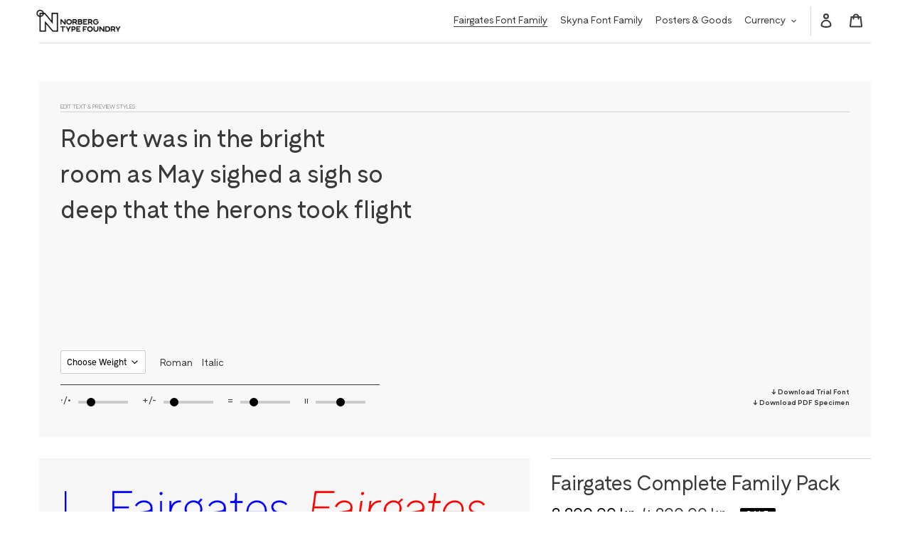

--- FILE ---
content_type: text/html; charset=utf-8
request_url: https://norbergtypefoundry.com/collections/fairgates-font-family/products/fairgates-complete-font-family-pack
body_size: 22837
content:
<!doctype html>
<html class="no-js" lang="en">
<head>
  
  <!-- Global site tag (gtag.js) - Google Analytics -->
<script async src="https://www.googletagmanager.com/gtag/js?id=G-9G2GP9ZM7P"></script>
<script>
  window.dataLayer = window.dataLayer || [];
  function gtag(){dataLayer.push(arguments);}
  gtag('js', new Date());

  gtag('config', 'G-9G2GP9ZM7P');
</script>
  
  
  <meta charset="utf-8">
  <meta http-equiv="X-UA-Compatible" content="IE=edge,chrome=1">
  <meta name='viewport' content='width=device-width, initial-scale=1.0, maximum-scale=1.0, user-scalable=0' >
  <meta name="theme-color" content="#000000">

  <link rel="preconnect" href="https://cdn.shopify.com" crossorigin>
  <link rel="preconnect" href="https://fonts.shopify.com" crossorigin>
  <link rel="preconnect" href="https://monorail-edge.shopifysvc.com"><link rel="preload" href="//norbergtypefoundry.com/cdn/shop/t/6/assets/theme.css?v=39636138548854666311674771621" as="style">
  <link rel="preload" href="//norbergtypefoundry.com/cdn/shop/t/6/assets/theme.js?v=27414537363764717261622552283" as="script">
  <link rel="preload" href="//norbergtypefoundry.com/cdn/shop/t/6/assets/lazysizes.js?v=63098554868324070131622552271" as="script"><link rel="canonical" href="https://norbergtypefoundry.com/products/fairgates-complete-font-family-pack"><link rel="shortcut icon" href="//norbergtypefoundry.com/cdn/shop/files/favicon7_32x32.png?v=1613544172" type="image/png"><title>Fairgates Complete Font Family Pack | Norberg Type Foundry</title><meta name="description" content="The family pack version of Fairgates contains all 14 fonts as separate weights, as well as two variable fonts - one of the roman style and one of the italic style."><!-- /snippets/social-meta-tags.liquid -->




<meta property="og:site_name" content="Norberg Type Foundry">
<meta property="og:url" content="https://norbergtypefoundry.com/products/fairgates-complete-font-family-pack">
<meta property="og:title" content="Fairgates Complete Font Family Pack | Norberg Type Foundry">
<meta property="og:type" content="product">
<meta property="og:description" content="The family pack version of Fairgates contains all 14 fonts as separate weights, as well as two variable fonts - one of the roman style and one of the italic style.">

  <meta property="og:price:amount" content="2,200.00">
  <meta property="og:price:currency" content="SEK">

<meta property="og:image" content="http://norbergtypefoundry.com/cdn/shop/products/fairgates-font-family_1200x1200.png?v=1627650942">
<meta property="og:image:secure_url" content="https://norbergtypefoundry.com/cdn/shop/products/fairgates-font-family_1200x1200.png?v=1627650942">


<meta name="twitter:card" content="summary_large_image">
<meta name="twitter:title" content="Fairgates Complete Font Family Pack | Norberg Type Foundry">
<meta name="twitter:description" content="The family pack version of Fairgates contains all 14 fonts as separate weights, as well as two variable fonts - one of the roman style and one of the italic style.">

  
<style data-shopify>
:root {
    --color-text: #3a3a3a;
    --color-text-rgb: 58, 58, 58;
    --color-body-text: #333232;
    --color-sale-text: #000000;
    --color-small-button-text-border: #3a3a3a;
    --color-text-field: #ffffff;
    --color-text-field-text: #000000;
    --color-text-field-text-rgb: 0, 0, 0;

    --color-btn-primary: #000000;
    --color-btn-primary-darker: #000000;
    --color-btn-primary-text: #ffffff;

    --color-blankstate: rgba(51, 50, 50, 0.35);
    --color-blankstate-border: rgba(51, 50, 50, 0.2);
    --color-blankstate-background: rgba(51, 50, 50, 0.1);

    --color-text-focus:#606060;
    --color-overlay-text-focus:#e6e6e6;
    --color-btn-primary-focus:#404040;
    --color-btn-social-focus:#cdcdcd;
    --color-small-button-text-border-focus:#606060;
    --predictive-search-focus:#f2f2f2;

    --color-body: #ffffff;
    --color-bg: #ffffff;
    --color-bg-rgb: 255, 255, 255;
    --color-bg-alt: rgba(51, 50, 50, 0.05);
    --color-bg-currency-selector: rgba(51, 50, 50, 0.2);

    --color-overlay-title-text: #ffffff;
    --color-image-overlay: #685858;
    --color-image-overlay-rgb: 104, 88, 88;--opacity-image-overlay: 0.4;--hover-overlay-opacity: 0.8;

    --color-border: #e6e6e6;
    --color-border-form: #cccccc;
    --color-border-form-darker: #b3b3b3;

    --svg-select-icon: url(//norbergtypefoundry.com/cdn/shop/t/6/assets/ico-select.svg?v=29003672709104678581622552298);
    --slick-img-url: url(//norbergtypefoundry.com/cdn/shop/t/6/assets/ajax-loader.gif?v=41356863302472015721622552266);

    --font-weight-body--bold: 700;
    --font-weight-body--bolder: 700;

    --font-stack-header: "system_ui", -apple-system, 'Segoe UI', Roboto, 'Helvetica Neue', 'Noto Sans', 'Liberation Sans', Arial, sans-serif, 'Apple Color Emoji', 'Segoe UI Emoji', 'Segoe UI Symbol', 'Noto Color Emoji';
    --font-style-header: normal;
    --font-weight-header: 400;

    --font-stack-body: "system_ui", -apple-system, 'Segoe UI', Roboto, 'Helvetica Neue', 'Noto Sans', 'Liberation Sans', Arial, sans-serif, 'Apple Color Emoji', 'Segoe UI Emoji', 'Segoe UI Symbol', 'Noto Color Emoji';
    --font-style-body: normal;
    --font-weight-body: 400;

    --font-size-header: 22;

    --font-size-base: 14;

    --font-h1-desktop: 29;
    --font-h1-mobile: 27;
    --font-h2-desktop: 17;
    --font-h2-mobile: 15;
    --font-h3-mobile: 17;
    --font-h4-desktop: 14;
    --font-h4-mobile: 13;
    --font-h5-desktop: 12;
    --font-h5-mobile: 11;
    --font-h6-desktop: 11;
    --font-h6-mobile: 10;

    --font-mega-title-large-desktop: 55;

    --font-rich-text-large: 16;
    --font-rich-text-small: 12;

    
--color-video-bg: #f2f2f2;

    
    --global-color-image-loader-primary: rgba(58, 58, 58, 0.06);
    --global-color-image-loader-secondary: rgba(58, 58, 58, 0.12);
  }
</style>


  <style>*,::after,::before{box-sizing:border-box}body{margin:0}body,html{background-color:var(--color-body)}body,button{font-size:calc(var(--font-size-base) * 1px);font-family:var(--font-stack-body);font-style:var(--font-style-body);font-weight:var(--font-weight-body);color:var(--color-text);line-height:1.5}body,button{-webkit-font-smoothing:antialiased;-webkit-text-size-adjust:100%}.border-bottom{border-bottom:1px solid var(--color-border)}.btn--link{background-color:transparent;border:0;margin:0;color:var(--color-text);text-align:left}.text-right{text-align:right}.icon{display:inline-block;width:20px;height:20px;vertical-align:middle;fill:currentColor}.icon__fallback-text,.visually-hidden{position:absolute!important;overflow:hidden;clip:rect(0 0 0 0);height:1px;width:1px;margin:-1px;padding:0;border:0}svg.icon:not(.icon--full-color) circle,svg.icon:not(.icon--full-color) ellipse,svg.icon:not(.icon--full-color) g,svg.icon:not(.icon--full-color) line,svg.icon:not(.icon--full-color) path,svg.icon:not(.icon--full-color) polygon,svg.icon:not(.icon--full-color) polyline,svg.icon:not(.icon--full-color) rect,symbol.icon:not(.icon--full-color) circle,symbol.icon:not(.icon--full-color) ellipse,symbol.icon:not(.icon--full-color) g,symbol.icon:not(.icon--full-color) line,symbol.icon:not(.icon--full-color) path,symbol.icon:not(.icon--full-color) polygon,symbol.icon:not(.icon--full-color) polyline,symbol.icon:not(.icon--full-color) rect{fill:inherit;stroke:inherit}li{list-style:none}.list--inline{padding:0;margin:0}.list--inline>li{display:inline-block;margin-bottom:0;vertical-align:middle}a{color:var(--color-text);text-decoration:none}.h1,.h2,h1,h2{margin:0 0 17.5px;font-family:var(--font-stack-header);font-style:var(--font-style-header);font-weight:var(--font-weight-header);line-height:1.2;overflow-wrap:break-word;word-wrap:break-word}.h1 a,.h2 a,h1 a,h2 a{color:inherit;text-decoration:none;font-weight:inherit}.h1,h1{font-size:calc(((var(--font-h1-desktop))/ (var(--font-size-base))) * 1em);text-transform:none;letter-spacing:0}@media only screen and (max-width:749px){.h1,h1{font-size:calc(((var(--font-h1-mobile))/ (var(--font-size-base))) * 1em)}}.h2,h2{font-size:calc(((var(--font-h2-desktop))/ (var(--font-size-base))) * 1em);text-transform:uppercase;letter-spacing:.1em}@media only screen and (max-width:749px){.h2,h2{font-size:calc(((var(--font-h2-mobile))/ (var(--font-size-base))) * 1em)}}p{color:var(--color-body-text);margin:0 0 19.44444px}@media only screen and (max-width:749px){p{font-size:calc(((var(--font-size-base) - 1)/ (var(--font-size-base))) * 1em)}}p:last-child{margin-bottom:0}@media only screen and (max-width:749px){.small--hide{display:none!important}}.grid{list-style:none;margin:0;padding:0;margin-left:-30px}.grid::after{content:'';display:table;clear:both}@media only screen and (max-width:749px){.grid{margin-left:-22px}}.grid::after{content:'';display:table;clear:both}.grid--no-gutters{margin-left:0}.grid--no-gutters .grid__item{padding-left:0}.grid--table{display:table;table-layout:fixed;width:100%}.grid--table>.grid__item{float:none;display:table-cell;vertical-align:middle}.grid__item{float:left;padding-left:30px;width:100%}@media only screen and (max-width:749px){.grid__item{padding-left:22px}}.grid__item[class*="--push"]{position:relative}@media only screen and (min-width:750px){.medium-up--one-quarter{width:25%}.medium-up--push-one-third{width:33.33%}.medium-up--one-half{width:50%}.medium-up--push-one-third{left:33.33%;position:relative}}.site-header{position:relative;background-color:var(--color-body)}@media only screen and (max-width:749px){.site-header{border-bottom:1px solid var(--color-border)}}@media only screen and (min-width:750px){.site-header{padding:0 55px}.site-header.logo--center{padding-top:30px}}.site-header__logo{margin:15px 0}.logo-align--center .site-header__logo{text-align:center;margin:0 auto}@media only screen and (max-width:749px){.logo-align--center .site-header__logo{text-align:left;margin:15px 0}}@media only screen and (max-width:749px){.site-header__logo{padding-left:22px;text-align:left}.site-header__logo img{margin:0}}.site-header__logo-link{display:inline-block;word-break:break-word}@media only screen and (min-width:750px){.logo-align--center .site-header__logo-link{margin:0 auto}}.site-header__logo-image{display:block}@media only screen and (min-width:750px){.site-header__logo-image{margin:0 auto}}.site-header__logo-image img{width:100%}.site-header__logo-image--centered img{margin:0 auto}.site-header__logo img{display:block}.site-header__icons{position:relative;white-space:nowrap}@media only screen and (max-width:749px){.site-header__icons{width:auto;padding-right:13px}.site-header__icons .btn--link,.site-header__icons .site-header__cart{font-size:calc(((var(--font-size-base))/ (var(--font-size-base))) * 1em)}}.site-header__icons-wrapper{position:relative;display:-webkit-flex;display:-ms-flexbox;display:flex;width:100%;-ms-flex-align:center;-webkit-align-items:center;-moz-align-items:center;-ms-align-items:center;-o-align-items:center;align-items:center;-webkit-justify-content:flex-end;-ms-justify-content:flex-end;justify-content:flex-end}.site-header__account,.site-header__cart,.site-header__search{position:relative}.site-header__search.site-header__icon{display:none}@media only screen and (min-width:1400px){.site-header__search.site-header__icon{display:block}}.site-header__search-toggle{display:block}@media only screen and (min-width:750px){.site-header__account,.site-header__cart{padding:10px 11px}}.site-header__cart-title,.site-header__search-title{position:absolute!important;overflow:hidden;clip:rect(0 0 0 0);height:1px;width:1px;margin:-1px;padding:0;border:0;display:block;vertical-align:middle}.site-header__cart-title{margin-right:3px}.site-header__cart-count{display:flex;align-items:center;justify-content:center;position:absolute;right:.4rem;top:.2rem;font-weight:700;background-color:var(--color-btn-primary);color:var(--color-btn-primary-text);border-radius:50%;min-width:1em;height:1em}.site-header__cart-count span{font-family:HelveticaNeue,"Helvetica Neue",Helvetica,Arial,sans-serif;font-size:calc(11em / 16);line-height:1}@media only screen and (max-width:749px){.site-header__cart-count{top:calc(7em / 16);right:0;border-radius:50%;min-width:calc(19em / 16);height:calc(19em / 16)}}@media only screen and (max-width:749px){.site-header__cart-count span{padding:.25em calc(6em / 16);font-size:12px}}.site-header__menu{display:none}@media only screen and (max-width:749px){.site-header__icon{display:inline-block;vertical-align:middle;padding:10px 11px;margin:0}}@media only screen and (min-width:750px){.site-header__icon .icon-search{margin-right:3px}}.announcement-bar{z-index:10;position:relative;text-align:center;border-bottom:1px solid transparent;padding:2px}.announcement-bar__link{display:block}.announcement-bar__message{display:block;padding:11px 22px;font-size:calc(((16)/ (var(--font-size-base))) * 1em);font-weight:var(--font-weight-header)}@media only screen and (min-width:750px){.announcement-bar__message{padding-left:55px;padding-right:55px}}.site-nav{position:relative;padding:0;text-align:center;margin:25px 0}.site-nav a{padding:3px 10px}.site-nav__link{display:block;white-space:nowrap}.site-nav--centered .site-nav__link{padding-top:0}.site-nav__link .icon-chevron-down{width:calc(8em / 16);height:calc(8em / 16);margin-left:.5rem}.site-nav__label{border-bottom:1px solid transparent}.site-nav__link--active .site-nav__label{border-bottom-color:var(--color-text)}.site-nav__link--button{border:none;background-color:transparent;padding:3px 10px}.site-header__mobile-nav{z-index:11;position:relative;background-color:var(--color-body)}@media only screen and (max-width:749px){.site-header__mobile-nav{display:-webkit-flex;display:-ms-flexbox;display:flex;width:100%;-ms-flex-align:center;-webkit-align-items:center;-moz-align-items:center;-ms-align-items:center;-o-align-items:center;align-items:center}}.mobile-nav--open .icon-close{display:none}.main-content{opacity:0}.main-content .shopify-section{display:none}.main-content .shopify-section:first-child{display:inherit}.critical-hidden{display:none}</style>

  <script>
    window.performance.mark('debut:theme_stylesheet_loaded.start');

    function onLoadStylesheet() {
      performance.mark('debut:theme_stylesheet_loaded.end');
      performance.measure('debut:theme_stylesheet_loaded', 'debut:theme_stylesheet_loaded.start', 'debut:theme_stylesheet_loaded.end');

      var url = "//norbergtypefoundry.com/cdn/shop/t/6/assets/theme.css?v=39636138548854666311674771621";
      var link = document.querySelector('link[href="' + url + '"]');
      link.loaded = true;
      link.dispatchEvent(new Event('load'));
    }
  </script>
  
  
  
  
    <script src="//norbergtypefoundry.com/cdn/shopifycloud/storefront/assets/themes_support/option_selection-b017cd28.js" type="text/javascript"></script>

  
  
  
  
  
  
  
  
  
  
  
  <!-- Begin Exemptify messages -->
  <script>
  var m4u_invalid_id = "This VAT ID seems to be invalid, please contact us directly.";
  var m4u_vies_down = "The EU validation service is unavailable. Please contact us.";
  var m4u_validated = "Your VAT ID has been successfully validated.";
  var m4u_deleted = "The VAT ID has been deleted.";
  var m4u_no_country = "Please enter a valid country code (e.g., DK, FR, DE,...)";
  var m4u_same_country = "We are not allowed to issue VAT exempt invoices for businesses in the same country.";
  var m4u_format_error = "Please enter a valid EU VAT ID.";
  var m4u_ptxt = "";
  var m4u_ex_vat_postfix_txt = "excl. VAT";
  </script>
  <!-- End Exemptify messages -->
  
<!-- Begin Exemptify price display -->
  <script async src="//www.modules4u.biz/shopify/exemptify/js/fix_prices_v1.js.php?shop=norberg-type-foundry.myshopify.com&vat=25&eu_aware&inc_vat_first&style=Y29sb3I6IzZhNmE2YTtmb250LXNpemU6IDAuN2VtO2ZvbnQtd2VpZ2h0OiBub3JtYWw7&two_lines"></script>
<!-- End Exemptify price display -->
  
  
  
  
  
  


  <link rel="stylesheet" href="//norbergtypefoundry.com/cdn/shop/t/6/assets/theme.css?v=39636138548854666311674771621" type="text/css" media="print" onload="this.media='all';onLoadStylesheet()">

  <style>
    
    
    
    
    
    
  </style>

  <script>
    var theme = {
      breakpoints: {
        medium: 750,
        large: 990,
        widescreen: 1400
      },
      strings: {
        addToCart: "Add to cart",
        soldOut: "Coming soon",
        unavailable: "Unavailable",
        regularPrice: "Regular price",
        salePrice: "Sale price",
        sale: "Sale",
        fromLowestPrice: "from [price]",
        vendor: "Vendor",
        showMore: "Show More",
        showLess: "Show Less",
        searchFor: "Search for",
        addressError: "Error looking up that address",
        addressNoResults: "No results for that address",
        addressQueryLimit: "You have exceeded the Google API usage limit. Consider upgrading to a \u003ca href=\"https:\/\/developers.google.com\/maps\/premium\/usage-limits\"\u003ePremium Plan\u003c\/a\u003e.",
        authError: "There was a problem authenticating your Google Maps account.",
        newWindow: "Opens in a new window.",
        external: "Opens external website.",
        newWindowExternal: "Opens external website in a new window.",
        removeLabel: "Remove [product]",
        update: "Update",
        quantity: "Quantity",
        discountedTotal: "Discounted total",
        regularTotal: "Regular total",
        priceColumn: "See Price column for discount details.",
        quantityMinimumMessage: "Quantity must be 1 or more",
        cartError: "There was an error while updating your cart. Please try again.",
        removedItemMessage: "Removed \u003cspan class=\"cart__removed-product-details\"\u003e([quantity]) [link]\u003c\/span\u003e from your cart.",
        unitPrice: "Unit price",
        unitPriceSeparator: "per",
        oneCartCount: "1 item",
        otherCartCount: "[count] items",
        quantityLabel: "Quantity: [count]",
        products: "Products",
        loading: "Loading",
        number_of_results: "[result_number] of [results_count]",
        number_of_results_found: "[results_count] results found",
        one_result_found: "1 result found"
      },
      moneyFormat: "{{amount}} kr",
      moneyFormatWithCurrency: "{{amount}} SEK",
      settings: {
        predictiveSearchEnabled: false,
        predictiveSearchShowPrice: false,
        predictiveSearchShowVendor: false
      },
      stylesheet: "//norbergtypefoundry.com/cdn/shop/t/6/assets/theme.css?v=39636138548854666311674771621"
    }

    document.documentElement.className = document.documentElement.className.replace('no-js', 'js');
  </script><script src="//norbergtypefoundry.com/cdn/shop/t/6/assets/theme.js?v=27414537363764717261622552283" defer="defer"></script>
  <script src="//norbergtypefoundry.com/cdn/shop/t/6/assets/lazysizes.js?v=63098554868324070131622552271" async="async"></script>

  <script type="text/javascript">
    if (window.MSInputMethodContext && document.documentMode) {
      var scripts = document.getElementsByTagName('script')[0];
      var polyfill = document.createElement("script");
      polyfill.defer = true;
      polyfill.src = "//norbergtypefoundry.com/cdn/shop/t/6/assets/ie11CustomProperties.min.js?v=146208399201472936201622552270";

      scripts.parentNode.insertBefore(polyfill, scripts);
    }
  </script>
  
  
  
  <meta name="google-site-verification" content="tcBTzjkd4GQsjFIm9eZu0N3ErqY7dBxIPoOud-eXn6Y" />
  
 
  
  
  
  
  
  
<script>
function myFunction() {
  	var x = document.getElementById("fontSelect").value;
	document.getElementById("fonttester").style.fontWeight = x;
}
  </script>
  
  
  <script>
function changeRoman() {
  	var x = document.getElementById("roman").value;
	document.getElementById("fonttester").style.fontFamily = x;
}
  </script>
  
   <script>
function changeItalic() {
  	var x = document.getElementById("italic").value;
	document.getElementById("fonttester").style.fontFamily = x;
}
  </script> 
  
  
  
  
  
  <script>
function changeWeight() {
  	var x = document.getElementById("ntfWeight").value;
	document.getElementById("fonttester").style.fontWeight = x;
}
  </script>
	
	<script>
function changeSize() {
  	var x = document.getElementById("ntfSize").value;
	document.getElementById("fonttester").style.fontSize = x + "px";
}
  </script>	
	
		<script>
function changeLine() {
  	var x = document.getElementById("ntfLineheight").value;
	document.getElementById("fonttester").style.lineHeight = x + "px";
}
  </script>
  
  		<script>
function changeTracking() {
  	var x = document.getElementById("ntfTracking").value;
	document.getElementById("fonttester").style.letterSpacing = x + "px";
}
  </script>
  

  
  
    		<script>

  function toggletrial() {
  var x = document.getElementById("trialid");
  if (x.style.display === "none") {
    x.style.opacity = "0";
  } else {
    x.style.height = "50px";
    x.style.opacity = "1";
  }
}
    </script>

      		<script>

  function hidetrial() {
  var x = document.getElementById("trialid");
  if (x.style.display === "none") {
    x.style.opacity = "1";
  } else {
    x.style.opacity = "0";
    x.style.height = "0px";
  }
}
    </script>
  
  
  
  

  <script>window.performance && window.performance.mark && window.performance.mark('shopify.content_for_header.start');</script><meta id="shopify-digital-wallet" name="shopify-digital-wallet" content="/50432311466/digital_wallets/dialog">
<link rel="alternate" type="application/json+oembed" href="https://norbergtypefoundry.com/products/fairgates-complete-font-family-pack.oembed">
<script async="async" src="/checkouts/internal/preloads.js?locale=en-SE"></script>
<script id="shopify-features" type="application/json">{"accessToken":"89d32b4664f5f597994b50811baf889d","betas":["rich-media-storefront-analytics"],"domain":"norbergtypefoundry.com","predictiveSearch":true,"shopId":50432311466,"locale":"en"}</script>
<script>var Shopify = Shopify || {};
Shopify.shop = "norberg-type-foundry.myshopify.com";
Shopify.locale = "en";
Shopify.currency = {"active":"SEK","rate":"1.0"};
Shopify.country = "SE";
Shopify.theme = {"name":"Variable \u0026 Augmented Posters","id":123438956714,"schema_name":"Debut","schema_version":"17.5.0","theme_store_id":796,"role":"main"};
Shopify.theme.handle = "null";
Shopify.theme.style = {"id":null,"handle":null};
Shopify.cdnHost = "norbergtypefoundry.com/cdn";
Shopify.routes = Shopify.routes || {};
Shopify.routes.root = "/";</script>
<script type="module">!function(o){(o.Shopify=o.Shopify||{}).modules=!0}(window);</script>
<script>!function(o){function n(){var o=[];function n(){o.push(Array.prototype.slice.apply(arguments))}return n.q=o,n}var t=o.Shopify=o.Shopify||{};t.loadFeatures=n(),t.autoloadFeatures=n()}(window);</script>
<script id="shop-js-analytics" type="application/json">{"pageType":"product"}</script>
<script defer="defer" async type="module" src="//norbergtypefoundry.com/cdn/shopifycloud/shop-js/modules/v2/client.init-shop-cart-sync_BT-GjEfc.en.esm.js"></script>
<script defer="defer" async type="module" src="//norbergtypefoundry.com/cdn/shopifycloud/shop-js/modules/v2/chunk.common_D58fp_Oc.esm.js"></script>
<script defer="defer" async type="module" src="//norbergtypefoundry.com/cdn/shopifycloud/shop-js/modules/v2/chunk.modal_xMitdFEc.esm.js"></script>
<script type="module">
  await import("//norbergtypefoundry.com/cdn/shopifycloud/shop-js/modules/v2/client.init-shop-cart-sync_BT-GjEfc.en.esm.js");
await import("//norbergtypefoundry.com/cdn/shopifycloud/shop-js/modules/v2/chunk.common_D58fp_Oc.esm.js");
await import("//norbergtypefoundry.com/cdn/shopifycloud/shop-js/modules/v2/chunk.modal_xMitdFEc.esm.js");

  window.Shopify.SignInWithShop?.initShopCartSync?.({"fedCMEnabled":true,"windoidEnabled":true});

</script>
<script id="__st">var __st={"a":50432311466,"offset":3600,"reqid":"09faa4af-6a41-4c7c-a32d-763773648410-1769232403","pageurl":"norbergtypefoundry.com\/collections\/fairgates-font-family\/products\/fairgates-complete-font-family-pack","u":"40f2f324296a","p":"product","rtyp":"product","rid":6724859789482};</script>
<script>window.ShopifyPaypalV4VisibilityTracking = true;</script>
<script id="captcha-bootstrap">!function(){'use strict';const t='contact',e='account',n='new_comment',o=[[t,t],['blogs',n],['comments',n],[t,'customer']],c=[[e,'customer_login'],[e,'guest_login'],[e,'recover_customer_password'],[e,'create_customer']],r=t=>t.map((([t,e])=>`form[action*='/${t}']:not([data-nocaptcha='true']) input[name='form_type'][value='${e}']`)).join(','),a=t=>()=>t?[...document.querySelectorAll(t)].map((t=>t.form)):[];function s(){const t=[...o],e=r(t);return a(e)}const i='password',u='form_key',d=['recaptcha-v3-token','g-recaptcha-response','h-captcha-response',i],f=()=>{try{return window.sessionStorage}catch{return}},m='__shopify_v',_=t=>t.elements[u];function p(t,e,n=!1){try{const o=window.sessionStorage,c=JSON.parse(o.getItem(e)),{data:r}=function(t){const{data:e,action:n}=t;return t[m]||n?{data:e,action:n}:{data:t,action:n}}(c);for(const[e,n]of Object.entries(r))t.elements[e]&&(t.elements[e].value=n);n&&o.removeItem(e)}catch(o){console.error('form repopulation failed',{error:o})}}const l='form_type',E='cptcha';function T(t){t.dataset[E]=!0}const w=window,h=w.document,L='Shopify',v='ce_forms',y='captcha';let A=!1;((t,e)=>{const n=(g='f06e6c50-85a8-45c8-87d0-21a2b65856fe',I='https://cdn.shopify.com/shopifycloud/storefront-forms-hcaptcha/ce_storefront_forms_captcha_hcaptcha.v1.5.2.iife.js',D={infoText:'Protected by hCaptcha',privacyText:'Privacy',termsText:'Terms'},(t,e,n)=>{const o=w[L][v],c=o.bindForm;if(c)return c(t,g,e,D).then(n);var r;o.q.push([[t,g,e,D],n]),r=I,A||(h.body.append(Object.assign(h.createElement('script'),{id:'captcha-provider',async:!0,src:r})),A=!0)});var g,I,D;w[L]=w[L]||{},w[L][v]=w[L][v]||{},w[L][v].q=[],w[L][y]=w[L][y]||{},w[L][y].protect=function(t,e){n(t,void 0,e),T(t)},Object.freeze(w[L][y]),function(t,e,n,w,h,L){const[v,y,A,g]=function(t,e,n){const i=e?o:[],u=t?c:[],d=[...i,...u],f=r(d),m=r(i),_=r(d.filter((([t,e])=>n.includes(e))));return[a(f),a(m),a(_),s()]}(w,h,L),I=t=>{const e=t.target;return e instanceof HTMLFormElement?e:e&&e.form},D=t=>v().includes(t);t.addEventListener('submit',(t=>{const e=I(t);if(!e)return;const n=D(e)&&!e.dataset.hcaptchaBound&&!e.dataset.recaptchaBound,o=_(e),c=g().includes(e)&&(!o||!o.value);(n||c)&&t.preventDefault(),c&&!n&&(function(t){try{if(!f())return;!function(t){const e=f();if(!e)return;const n=_(t);if(!n)return;const o=n.value;o&&e.removeItem(o)}(t);const e=Array.from(Array(32),(()=>Math.random().toString(36)[2])).join('');!function(t,e){_(t)||t.append(Object.assign(document.createElement('input'),{type:'hidden',name:u})),t.elements[u].value=e}(t,e),function(t,e){const n=f();if(!n)return;const o=[...t.querySelectorAll(`input[type='${i}']`)].map((({name:t})=>t)),c=[...d,...o],r={};for(const[a,s]of new FormData(t).entries())c.includes(a)||(r[a]=s);n.setItem(e,JSON.stringify({[m]:1,action:t.action,data:r}))}(t,e)}catch(e){console.error('failed to persist form',e)}}(e),e.submit())}));const S=(t,e)=>{t&&!t.dataset[E]&&(n(t,e.some((e=>e===t))),T(t))};for(const o of['focusin','change'])t.addEventListener(o,(t=>{const e=I(t);D(e)&&S(e,y())}));const B=e.get('form_key'),M=e.get(l),P=B&&M;t.addEventListener('DOMContentLoaded',(()=>{const t=y();if(P)for(const e of t)e.elements[l].value===M&&p(e,B);[...new Set([...A(),...v().filter((t=>'true'===t.dataset.shopifyCaptcha))])].forEach((e=>S(e,t)))}))}(h,new URLSearchParams(w.location.search),n,t,e,['guest_login'])})(!0,!0)}();</script>
<script integrity="sha256-4kQ18oKyAcykRKYeNunJcIwy7WH5gtpwJnB7kiuLZ1E=" data-source-attribution="shopify.loadfeatures" defer="defer" src="//norbergtypefoundry.com/cdn/shopifycloud/storefront/assets/storefront/load_feature-a0a9edcb.js" crossorigin="anonymous"></script>
<script data-source-attribution="shopify.dynamic_checkout.dynamic.init">var Shopify=Shopify||{};Shopify.PaymentButton=Shopify.PaymentButton||{isStorefrontPortableWallets:!0,init:function(){window.Shopify.PaymentButton.init=function(){};var t=document.createElement("script");t.src="https://norbergtypefoundry.com/cdn/shopifycloud/portable-wallets/latest/portable-wallets.en.js",t.type="module",document.head.appendChild(t)}};
</script>
<script data-source-attribution="shopify.dynamic_checkout.buyer_consent">
  function portableWalletsHideBuyerConsent(e){var t=document.getElementById("shopify-buyer-consent"),n=document.getElementById("shopify-subscription-policy-button");t&&n&&(t.classList.add("hidden"),t.setAttribute("aria-hidden","true"),n.removeEventListener("click",e))}function portableWalletsShowBuyerConsent(e){var t=document.getElementById("shopify-buyer-consent"),n=document.getElementById("shopify-subscription-policy-button");t&&n&&(t.classList.remove("hidden"),t.removeAttribute("aria-hidden"),n.addEventListener("click",e))}window.Shopify?.PaymentButton&&(window.Shopify.PaymentButton.hideBuyerConsent=portableWalletsHideBuyerConsent,window.Shopify.PaymentButton.showBuyerConsent=portableWalletsShowBuyerConsent);
</script>
<script data-source-attribution="shopify.dynamic_checkout.cart.bootstrap">document.addEventListener("DOMContentLoaded",(function(){function t(){return document.querySelector("shopify-accelerated-checkout-cart, shopify-accelerated-checkout")}if(t())Shopify.PaymentButton.init();else{new MutationObserver((function(e,n){t()&&(Shopify.PaymentButton.init(),n.disconnect())})).observe(document.body,{childList:!0,subtree:!0})}}));
</script>
<script id='scb4127' type='text/javascript' async='' src='https://norbergtypefoundry.com/cdn/shopifycloud/privacy-banner/storefront-banner.js'></script>
<script>window.performance && window.performance.mark && window.performance.mark('shopify.content_for_header.end');</script>
  
  
  
  
  <!-- Facebook Pixel Code -->
<script>
  !function(f,b,e,v,n,t,s)
  {if(f.fbq)return;n=f.fbq=function(){n.callMethod?
  n.callMethod.apply(n,arguments):n.queue.push(arguments)};
  if(!f._fbq)f._fbq=n;n.push=n;n.loaded=!0;n.version='2.0';
  n.queue=[];t=b.createElement(e);t.async=!0;
  t.src=v;s=b.getElementsByTagName(e)[0];
  s.parentNode.insertBefore(t,s)}(window, document,'script',
  'https://connect.facebook.net/en_US/fbevents.js');
  fbq('init', '267163228095673');
  fbq('track', 'PageView');
</script>
<noscript><img height="1" width="1" style="display:none"
  src="https://www.facebook.com/tr?id=267163228095673&ev=PageView&noscript=1"
/></noscript>
<!-- End Facebook Pixel Code -->
  
  
  
  
  
  
  
  
  
<link href="https://monorail-edge.shopifysvc.com" rel="dns-prefetch">
<script>(function(){if ("sendBeacon" in navigator && "performance" in window) {try {var session_token_from_headers = performance.getEntriesByType('navigation')[0].serverTiming.find(x => x.name == '_s').description;} catch {var session_token_from_headers = undefined;}var session_cookie_matches = document.cookie.match(/_shopify_s=([^;]*)/);var session_token_from_cookie = session_cookie_matches && session_cookie_matches.length === 2 ? session_cookie_matches[1] : "";var session_token = session_token_from_headers || session_token_from_cookie || "";function handle_abandonment_event(e) {var entries = performance.getEntries().filter(function(entry) {return /monorail-edge.shopifysvc.com/.test(entry.name);});if (!window.abandonment_tracked && entries.length === 0) {window.abandonment_tracked = true;var currentMs = Date.now();var navigation_start = performance.timing.navigationStart;var payload = {shop_id: 50432311466,url: window.location.href,navigation_start,duration: currentMs - navigation_start,session_token,page_type: "product"};window.navigator.sendBeacon("https://monorail-edge.shopifysvc.com/v1/produce", JSON.stringify({schema_id: "online_store_buyer_site_abandonment/1.1",payload: payload,metadata: {event_created_at_ms: currentMs,event_sent_at_ms: currentMs}}));}}window.addEventListener('pagehide', handle_abandonment_event);}}());</script>
<script id="web-pixels-manager-setup">(function e(e,d,r,n,o){if(void 0===o&&(o={}),!Boolean(null===(a=null===(i=window.Shopify)||void 0===i?void 0:i.analytics)||void 0===a?void 0:a.replayQueue)){var i,a;window.Shopify=window.Shopify||{};var t=window.Shopify;t.analytics=t.analytics||{};var s=t.analytics;s.replayQueue=[],s.publish=function(e,d,r){return s.replayQueue.push([e,d,r]),!0};try{self.performance.mark("wpm:start")}catch(e){}var l=function(){var e={modern:/Edge?\/(1{2}[4-9]|1[2-9]\d|[2-9]\d{2}|\d{4,})\.\d+(\.\d+|)|Firefox\/(1{2}[4-9]|1[2-9]\d|[2-9]\d{2}|\d{4,})\.\d+(\.\d+|)|Chrom(ium|e)\/(9{2}|\d{3,})\.\d+(\.\d+|)|(Maci|X1{2}).+ Version\/(15\.\d+|(1[6-9]|[2-9]\d|\d{3,})\.\d+)([,.]\d+|)( \(\w+\)|)( Mobile\/\w+|) Safari\/|Chrome.+OPR\/(9{2}|\d{3,})\.\d+\.\d+|(CPU[ +]OS|iPhone[ +]OS|CPU[ +]iPhone|CPU IPhone OS|CPU iPad OS)[ +]+(15[._]\d+|(1[6-9]|[2-9]\d|\d{3,})[._]\d+)([._]\d+|)|Android:?[ /-](13[3-9]|1[4-9]\d|[2-9]\d{2}|\d{4,})(\.\d+|)(\.\d+|)|Android.+Firefox\/(13[5-9]|1[4-9]\d|[2-9]\d{2}|\d{4,})\.\d+(\.\d+|)|Android.+Chrom(ium|e)\/(13[3-9]|1[4-9]\d|[2-9]\d{2}|\d{4,})\.\d+(\.\d+|)|SamsungBrowser\/([2-9]\d|\d{3,})\.\d+/,legacy:/Edge?\/(1[6-9]|[2-9]\d|\d{3,})\.\d+(\.\d+|)|Firefox\/(5[4-9]|[6-9]\d|\d{3,})\.\d+(\.\d+|)|Chrom(ium|e)\/(5[1-9]|[6-9]\d|\d{3,})\.\d+(\.\d+|)([\d.]+$|.*Safari\/(?![\d.]+ Edge\/[\d.]+$))|(Maci|X1{2}).+ Version\/(10\.\d+|(1[1-9]|[2-9]\d|\d{3,})\.\d+)([,.]\d+|)( \(\w+\)|)( Mobile\/\w+|) Safari\/|Chrome.+OPR\/(3[89]|[4-9]\d|\d{3,})\.\d+\.\d+|(CPU[ +]OS|iPhone[ +]OS|CPU[ +]iPhone|CPU IPhone OS|CPU iPad OS)[ +]+(10[._]\d+|(1[1-9]|[2-9]\d|\d{3,})[._]\d+)([._]\d+|)|Android:?[ /-](13[3-9]|1[4-9]\d|[2-9]\d{2}|\d{4,})(\.\d+|)(\.\d+|)|Mobile Safari.+OPR\/([89]\d|\d{3,})\.\d+\.\d+|Android.+Firefox\/(13[5-9]|1[4-9]\d|[2-9]\d{2}|\d{4,})\.\d+(\.\d+|)|Android.+Chrom(ium|e)\/(13[3-9]|1[4-9]\d|[2-9]\d{2}|\d{4,})\.\d+(\.\d+|)|Android.+(UC? ?Browser|UCWEB|U3)[ /]?(15\.([5-9]|\d{2,})|(1[6-9]|[2-9]\d|\d{3,})\.\d+)\.\d+|SamsungBrowser\/(5\.\d+|([6-9]|\d{2,})\.\d+)|Android.+MQ{2}Browser\/(14(\.(9|\d{2,})|)|(1[5-9]|[2-9]\d|\d{3,})(\.\d+|))(\.\d+|)|K[Aa][Ii]OS\/(3\.\d+|([4-9]|\d{2,})\.\d+)(\.\d+|)/},d=e.modern,r=e.legacy,n=navigator.userAgent;return n.match(d)?"modern":n.match(r)?"legacy":"unknown"}(),u="modern"===l?"modern":"legacy",c=(null!=n?n:{modern:"",legacy:""})[u],f=function(e){return[e.baseUrl,"/wpm","/b",e.hashVersion,"modern"===e.buildTarget?"m":"l",".js"].join("")}({baseUrl:d,hashVersion:r,buildTarget:u}),m=function(e){var d=e.version,r=e.bundleTarget,n=e.surface,o=e.pageUrl,i=e.monorailEndpoint;return{emit:function(e){var a=e.status,t=e.errorMsg,s=(new Date).getTime(),l=JSON.stringify({metadata:{event_sent_at_ms:s},events:[{schema_id:"web_pixels_manager_load/3.1",payload:{version:d,bundle_target:r,page_url:o,status:a,surface:n,error_msg:t},metadata:{event_created_at_ms:s}}]});if(!i)return console&&console.warn&&console.warn("[Web Pixels Manager] No Monorail endpoint provided, skipping logging."),!1;try{return self.navigator.sendBeacon.bind(self.navigator)(i,l)}catch(e){}var u=new XMLHttpRequest;try{return u.open("POST",i,!0),u.setRequestHeader("Content-Type","text/plain"),u.send(l),!0}catch(e){return console&&console.warn&&console.warn("[Web Pixels Manager] Got an unhandled error while logging to Monorail."),!1}}}}({version:r,bundleTarget:l,surface:e.surface,pageUrl:self.location.href,monorailEndpoint:e.monorailEndpoint});try{o.browserTarget=l,function(e){var d=e.src,r=e.async,n=void 0===r||r,o=e.onload,i=e.onerror,a=e.sri,t=e.scriptDataAttributes,s=void 0===t?{}:t,l=document.createElement("script"),u=document.querySelector("head"),c=document.querySelector("body");if(l.async=n,l.src=d,a&&(l.integrity=a,l.crossOrigin="anonymous"),s)for(var f in s)if(Object.prototype.hasOwnProperty.call(s,f))try{l.dataset[f]=s[f]}catch(e){}if(o&&l.addEventListener("load",o),i&&l.addEventListener("error",i),u)u.appendChild(l);else{if(!c)throw new Error("Did not find a head or body element to append the script");c.appendChild(l)}}({src:f,async:!0,onload:function(){if(!function(){var e,d;return Boolean(null===(d=null===(e=window.Shopify)||void 0===e?void 0:e.analytics)||void 0===d?void 0:d.initialized)}()){var d=window.webPixelsManager.init(e)||void 0;if(d){var r=window.Shopify.analytics;r.replayQueue.forEach((function(e){var r=e[0],n=e[1],o=e[2];d.publishCustomEvent(r,n,o)})),r.replayQueue=[],r.publish=d.publishCustomEvent,r.visitor=d.visitor,r.initialized=!0}}},onerror:function(){return m.emit({status:"failed",errorMsg:"".concat(f," has failed to load")})},sri:function(e){var d=/^sha384-[A-Za-z0-9+/=]+$/;return"string"==typeof e&&d.test(e)}(c)?c:"",scriptDataAttributes:o}),m.emit({status:"loading"})}catch(e){m.emit({status:"failed",errorMsg:(null==e?void 0:e.message)||"Unknown error"})}}})({shopId: 50432311466,storefrontBaseUrl: "https://norbergtypefoundry.com",extensionsBaseUrl: "https://extensions.shopifycdn.com/cdn/shopifycloud/web-pixels-manager",monorailEndpoint: "https://monorail-edge.shopifysvc.com/unstable/produce_batch",surface: "storefront-renderer",enabledBetaFlags: ["2dca8a86"],webPixelsConfigList: [{"id":"shopify-app-pixel","configuration":"{}","eventPayloadVersion":"v1","runtimeContext":"STRICT","scriptVersion":"0450","apiClientId":"shopify-pixel","type":"APP","privacyPurposes":["ANALYTICS","MARKETING"]},{"id":"shopify-custom-pixel","eventPayloadVersion":"v1","runtimeContext":"LAX","scriptVersion":"0450","apiClientId":"shopify-pixel","type":"CUSTOM","privacyPurposes":["ANALYTICS","MARKETING"]}],isMerchantRequest: false,initData: {"shop":{"name":"Norberg Type Foundry","paymentSettings":{"currencyCode":"SEK"},"myshopifyDomain":"norberg-type-foundry.myshopify.com","countryCode":"SE","storefrontUrl":"https:\/\/norbergtypefoundry.com"},"customer":null,"cart":null,"checkout":null,"productVariants":[{"price":{"amount":2200.0,"currencyCode":"SEK"},"product":{"title":"Fairgates Complete Family Pack","vendor":"Norberg Type Foundry","id":"6724859789482","untranslatedTitle":"Fairgates Complete Family Pack","url":"\/products\/fairgates-complete-font-family-pack","type":""},"id":"40246397927594","image":{"src":"\/\/norbergtypefoundry.com\/cdn\/shop\/products\/fairgates-font-family.png?v=1627650942"},"sku":"","title":"Desktop Font","untranslatedTitle":"Desktop Font"},{"price":{"amount":2200.0,"currencyCode":"SEK"},"product":{"title":"Fairgates Complete Family Pack","vendor":"Norberg Type Foundry","id":"6724859789482","untranslatedTitle":"Fairgates Complete Family Pack","url":"\/products\/fairgates-complete-font-family-pack","type":""},"id":"40246397960362","image":{"src":"\/\/norbergtypefoundry.com\/cdn\/shop\/products\/fairgates-font-family.png?v=1627650942"},"sku":"","title":"Webfont","untranslatedTitle":"Webfont"},{"price":{"amount":3500.0,"currencyCode":"SEK"},"product":{"title":"Fairgates Complete Family Pack","vendor":"Norberg Type Foundry","id":"6724859789482","untranslatedTitle":"Fairgates Complete Family Pack","url":"\/products\/fairgates-complete-font-family-pack","type":""},"id":"40246428336298","image":{"src":"\/\/norbergtypefoundry.com\/cdn\/shop\/products\/fairgates-font-family.png?v=1627650942"},"sku":"","title":"Desktop \u0026 Webfont","untranslatedTitle":"Desktop \u0026 Webfont"}],"purchasingCompany":null},},"https://norbergtypefoundry.com/cdn","fcfee988w5aeb613cpc8e4bc33m6693e112",{"modern":"","legacy":""},{"shopId":"50432311466","storefrontBaseUrl":"https:\/\/norbergtypefoundry.com","extensionBaseUrl":"https:\/\/extensions.shopifycdn.com\/cdn\/shopifycloud\/web-pixels-manager","surface":"storefront-renderer","enabledBetaFlags":"[\"2dca8a86\"]","isMerchantRequest":"false","hashVersion":"fcfee988w5aeb613cpc8e4bc33m6693e112","publish":"custom","events":"[[\"page_viewed\",{}],[\"product_viewed\",{\"productVariant\":{\"price\":{\"amount\":2200.0,\"currencyCode\":\"SEK\"},\"product\":{\"title\":\"Fairgates Complete Family Pack\",\"vendor\":\"Norberg Type Foundry\",\"id\":\"6724859789482\",\"untranslatedTitle\":\"Fairgates Complete Family Pack\",\"url\":\"\/products\/fairgates-complete-font-family-pack\",\"type\":\"\"},\"id\":\"40246397927594\",\"image\":{\"src\":\"\/\/norbergtypefoundry.com\/cdn\/shop\/products\/fairgates-font-family.png?v=1627650942\"},\"sku\":\"\",\"title\":\"Desktop Font\",\"untranslatedTitle\":\"Desktop Font\"}}]]"});</script><script>
  window.ShopifyAnalytics = window.ShopifyAnalytics || {};
  window.ShopifyAnalytics.meta = window.ShopifyAnalytics.meta || {};
  window.ShopifyAnalytics.meta.currency = 'SEK';
  var meta = {"product":{"id":6724859789482,"gid":"gid:\/\/shopify\/Product\/6724859789482","vendor":"Norberg Type Foundry","type":"","handle":"fairgates-complete-font-family-pack","variants":[{"id":40246397927594,"price":220000,"name":"Fairgates Complete Family Pack - Desktop Font","public_title":"Desktop Font","sku":""},{"id":40246397960362,"price":220000,"name":"Fairgates Complete Family Pack - Webfont","public_title":"Webfont","sku":""},{"id":40246428336298,"price":350000,"name":"Fairgates Complete Family Pack - Desktop \u0026 Webfont","public_title":"Desktop \u0026 Webfont","sku":""}],"remote":false},"page":{"pageType":"product","resourceType":"product","resourceId":6724859789482,"requestId":"09faa4af-6a41-4c7c-a32d-763773648410-1769232403"}};
  for (var attr in meta) {
    window.ShopifyAnalytics.meta[attr] = meta[attr];
  }
</script>
<script class="analytics">
  (function () {
    var customDocumentWrite = function(content) {
      var jquery = null;

      if (window.jQuery) {
        jquery = window.jQuery;
      } else if (window.Checkout && window.Checkout.$) {
        jquery = window.Checkout.$;
      }

      if (jquery) {
        jquery('body').append(content);
      }
    };

    var hasLoggedConversion = function(token) {
      if (token) {
        return document.cookie.indexOf('loggedConversion=' + token) !== -1;
      }
      return false;
    }

    var setCookieIfConversion = function(token) {
      if (token) {
        var twoMonthsFromNow = new Date(Date.now());
        twoMonthsFromNow.setMonth(twoMonthsFromNow.getMonth() + 2);

        document.cookie = 'loggedConversion=' + token + '; expires=' + twoMonthsFromNow;
      }
    }

    var trekkie = window.ShopifyAnalytics.lib = window.trekkie = window.trekkie || [];
    if (trekkie.integrations) {
      return;
    }
    trekkie.methods = [
      'identify',
      'page',
      'ready',
      'track',
      'trackForm',
      'trackLink'
    ];
    trekkie.factory = function(method) {
      return function() {
        var args = Array.prototype.slice.call(arguments);
        args.unshift(method);
        trekkie.push(args);
        return trekkie;
      };
    };
    for (var i = 0; i < trekkie.methods.length; i++) {
      var key = trekkie.methods[i];
      trekkie[key] = trekkie.factory(key);
    }
    trekkie.load = function(config) {
      trekkie.config = config || {};
      trekkie.config.initialDocumentCookie = document.cookie;
      var first = document.getElementsByTagName('script')[0];
      var script = document.createElement('script');
      script.type = 'text/javascript';
      script.onerror = function(e) {
        var scriptFallback = document.createElement('script');
        scriptFallback.type = 'text/javascript';
        scriptFallback.onerror = function(error) {
                var Monorail = {
      produce: function produce(monorailDomain, schemaId, payload) {
        var currentMs = new Date().getTime();
        var event = {
          schema_id: schemaId,
          payload: payload,
          metadata: {
            event_created_at_ms: currentMs,
            event_sent_at_ms: currentMs
          }
        };
        return Monorail.sendRequest("https://" + monorailDomain + "/v1/produce", JSON.stringify(event));
      },
      sendRequest: function sendRequest(endpointUrl, payload) {
        // Try the sendBeacon API
        if (window && window.navigator && typeof window.navigator.sendBeacon === 'function' && typeof window.Blob === 'function' && !Monorail.isIos12()) {
          var blobData = new window.Blob([payload], {
            type: 'text/plain'
          });

          if (window.navigator.sendBeacon(endpointUrl, blobData)) {
            return true;
          } // sendBeacon was not successful

        } // XHR beacon

        var xhr = new XMLHttpRequest();

        try {
          xhr.open('POST', endpointUrl);
          xhr.setRequestHeader('Content-Type', 'text/plain');
          xhr.send(payload);
        } catch (e) {
          console.log(e);
        }

        return false;
      },
      isIos12: function isIos12() {
        return window.navigator.userAgent.lastIndexOf('iPhone; CPU iPhone OS 12_') !== -1 || window.navigator.userAgent.lastIndexOf('iPad; CPU OS 12_') !== -1;
      }
    };
    Monorail.produce('monorail-edge.shopifysvc.com',
      'trekkie_storefront_load_errors/1.1',
      {shop_id: 50432311466,
      theme_id: 123438956714,
      app_name: "storefront",
      context_url: window.location.href,
      source_url: "//norbergtypefoundry.com/cdn/s/trekkie.storefront.8d95595f799fbf7e1d32231b9a28fd43b70c67d3.min.js"});

        };
        scriptFallback.async = true;
        scriptFallback.src = '//norbergtypefoundry.com/cdn/s/trekkie.storefront.8d95595f799fbf7e1d32231b9a28fd43b70c67d3.min.js';
        first.parentNode.insertBefore(scriptFallback, first);
      };
      script.async = true;
      script.src = '//norbergtypefoundry.com/cdn/s/trekkie.storefront.8d95595f799fbf7e1d32231b9a28fd43b70c67d3.min.js';
      first.parentNode.insertBefore(script, first);
    };
    trekkie.load(
      {"Trekkie":{"appName":"storefront","development":false,"defaultAttributes":{"shopId":50432311466,"isMerchantRequest":null,"themeId":123438956714,"themeCityHash":"5851840557888556511","contentLanguage":"en","currency":"SEK","eventMetadataId":"bece01b3-5d7f-4e5b-988e-6e65d3291095"},"isServerSideCookieWritingEnabled":true,"monorailRegion":"shop_domain","enabledBetaFlags":["65f19447"]},"Session Attribution":{},"S2S":{"facebookCapiEnabled":false,"source":"trekkie-storefront-renderer","apiClientId":580111}}
    );

    var loaded = false;
    trekkie.ready(function() {
      if (loaded) return;
      loaded = true;

      window.ShopifyAnalytics.lib = window.trekkie;

      var originalDocumentWrite = document.write;
      document.write = customDocumentWrite;
      try { window.ShopifyAnalytics.merchantGoogleAnalytics.call(this); } catch(error) {};
      document.write = originalDocumentWrite;

      window.ShopifyAnalytics.lib.page(null,{"pageType":"product","resourceType":"product","resourceId":6724859789482,"requestId":"09faa4af-6a41-4c7c-a32d-763773648410-1769232403","shopifyEmitted":true});

      var match = window.location.pathname.match(/checkouts\/(.+)\/(thank_you|post_purchase)/)
      var token = match? match[1]: undefined;
      if (!hasLoggedConversion(token)) {
        setCookieIfConversion(token);
        window.ShopifyAnalytics.lib.track("Viewed Product",{"currency":"SEK","variantId":40246397927594,"productId":6724859789482,"productGid":"gid:\/\/shopify\/Product\/6724859789482","name":"Fairgates Complete Family Pack - Desktop Font","price":"2200.00","sku":"","brand":"Norberg Type Foundry","variant":"Desktop Font","category":"","nonInteraction":true,"remote":false},undefined,undefined,{"shopifyEmitted":true});
      window.ShopifyAnalytics.lib.track("monorail:\/\/trekkie_storefront_viewed_product\/1.1",{"currency":"SEK","variantId":40246397927594,"productId":6724859789482,"productGid":"gid:\/\/shopify\/Product\/6724859789482","name":"Fairgates Complete Family Pack - Desktop Font","price":"2200.00","sku":"","brand":"Norberg Type Foundry","variant":"Desktop Font","category":"","nonInteraction":true,"remote":false,"referer":"https:\/\/norbergtypefoundry.com\/collections\/fairgates-font-family\/products\/fairgates-complete-font-family-pack"});
      }
    });


        var eventsListenerScript = document.createElement('script');
        eventsListenerScript.async = true;
        eventsListenerScript.src = "//norbergtypefoundry.com/cdn/shopifycloud/storefront/assets/shop_events_listener-3da45d37.js";
        document.getElementsByTagName('head')[0].appendChild(eventsListenerScript);

})();</script>
<script
  defer
  src="https://norbergtypefoundry.com/cdn/shopifycloud/perf-kit/shopify-perf-kit-3.0.4.min.js"
  data-application="storefront-renderer"
  data-shop-id="50432311466"
  data-render-region="gcp-us-east1"
  data-page-type="product"
  data-theme-instance-id="123438956714"
  data-theme-name="Debut"
  data-theme-version="17.5.0"
  data-monorail-region="shop_domain"
  data-resource-timing-sampling-rate="10"
  data-shs="true"
  data-shs-beacon="true"
  data-shs-export-with-fetch="true"
  data-shs-logs-sample-rate="1"
  data-shs-beacon-endpoint="https://norbergtypefoundry.com/api/collect"
></script>
</head>

<body class="template-product">
  
   <link href="//norbergtypefoundry.com/cdn/shop/t/6/assets/norbergtypefoundry.css?v=39474703830534756271624274358" rel="stylesheet" type="text/css" media="all" />
   <link href="//norbergtypefoundry.com/cdn/shop/t/6/assets/ntf-fonts.css?v=66107241751222230921674771621" rel="stylesheet" type="text/css" media="all" />
  

  <a class="in-page-link visually-hidden skip-link" href="#MainContent">Skip to content</a><style data-shopify>

  .cart-popup {
    box-shadow: 1px 1px 10px 2px rgba(230, 230, 230, 0.5);
  }</style><div class="cart-popup-wrapper cart-popup-wrapper--hidden critical-hidden" role="dialog" aria-modal="true" aria-labelledby="CartPopupHeading" data-cart-popup-wrapper>
  <div class="cart-popup" data-cart-popup tabindex="-1">
    <div class="cart-popup__header">
      <h2 id="CartPopupHeading" class="cart-popup__heading">Just added to your cart</h2>
      <button class="cart-popup__close" aria-label="Close" data-cart-popup-close><svg aria-hidden="true" focusable="false" role="presentation" class="icon icon-close" viewBox="0 0 40 40"><path d="M23.868 20.015L39.117 4.78c1.11-1.108 1.11-2.77 0-3.877-1.109-1.108-2.773-1.108-3.882 0L19.986 16.137 4.737.904C3.628-.204 1.965-.204.856.904c-1.11 1.108-1.11 2.77 0 3.877l15.249 15.234L.855 35.248c-1.108 1.108-1.108 2.77 0 3.877.555.554 1.248.831 1.942.831s1.386-.277 1.94-.83l15.25-15.234 15.248 15.233c.555.554 1.248.831 1.941.831s1.387-.277 1.941-.83c1.11-1.109 1.11-2.77 0-3.878L23.868 20.015z" class="layer"/></svg></button>
    </div>
    <div class="cart-popup-item">
      <div class="cart-popup-item__image-wrapper hide" data-cart-popup-image-wrapper data-image-loading-animation></div>
      <div class="cart-popup-item__description">
        <div>
          <h3 class="cart-popup-item__title" data-cart-popup-title></h3>
          <ul class="product-details" aria-label="Product details" data-cart-popup-product-details></ul>
        </div>
        <div class="cart-popup-item__quantity">
          <span class="visually-hidden" data-cart-popup-quantity-label></span>
          <span aria-hidden="true">Qty:</span>
          <span aria-hidden="true" data-cart-popup-quantity></span>
        </div>
      </div>
    </div>

    <a href="/cart" class="cart-popup__cta-link btn">
      View cart (<span data-cart-popup-cart-quantity></span>)
    </a>

    <div class="cart-popup__dismiss">
      <button class="cart-popup__dismiss-button text-link text-link--accent" data-cart-popup-dismiss>
        Continue shopping
      </button>
    </div>
  </div>
</div>

<div id="shopify-section-header" class="shopify-section">
  <style>
    
      .site-header__logo-image {
        max-width: 120px;
      }
    

    
      .site-header__logo-image {
        margin: 0;
      }
    
  </style>


<div id="SearchDrawer" class="search-bar drawer drawer--top critical-hidden" role="dialog" aria-modal="true" aria-label="Search" data-predictive-search-drawer>
  <div class="search-bar__interior">
    <div class="search-form__container" data-search-form-container>
      <form class="search-form search-bar__form" action="/search" method="get" role="search">
        <div class="search-form__input-wrapper">
          <input
            type="text"
            name="q"
            placeholder="Search"
            role="combobox"
            aria-autocomplete="list"
            aria-owns="predictive-search-results"
            aria-expanded="false"
            aria-label="Search"
            aria-haspopup="listbox"
            class="search-form__input search-bar__input"
            data-predictive-search-drawer-input
          />
          <input type="hidden" name="options[prefix]" value="last" aria-hidden="true" />
          <div class="predictive-search-wrapper predictive-search-wrapper--drawer" data-predictive-search-mount="drawer"></div>
        </div>

        <button class="search-bar__submit search-form__submit"
          type="submit"
          data-search-form-submit>
          <svg aria-hidden="true" focusable="false" role="presentation" class="icon icon-search" viewBox="0 0 37 40"><path d="M35.6 36l-9.8-9.8c4.1-5.4 3.6-13.2-1.3-18.1-5.4-5.4-14.2-5.4-19.7 0-5.4 5.4-5.4 14.2 0 19.7 2.6 2.6 6.1 4.1 9.8 4.1 3 0 5.9-1 8.3-2.8l9.8 9.8c.4.4.9.6 1.4.6s1-.2 1.4-.6c.9-.9.9-2.1.1-2.9zm-20.9-8.2c-2.6 0-5.1-1-7-2.9-3.9-3.9-3.9-10.1 0-14C9.6 9 12.2 8 14.7 8s5.1 1 7 2.9c3.9 3.9 3.9 10.1 0 14-1.9 1.9-4.4 2.9-7 2.9z"/></svg>
          <span class="icon__fallback-text">Submit</span>
        </button>
      </form>

      <div class="search-bar__actions">
        <button type="button" class="btn--link search-bar__close js-drawer-close">
          <svg aria-hidden="true" focusable="false" role="presentation" class="icon icon-close" viewBox="0 0 40 40"><path d="M23.868 20.015L39.117 4.78c1.11-1.108 1.11-2.77 0-3.877-1.109-1.108-2.773-1.108-3.882 0L19.986 16.137 4.737.904C3.628-.204 1.965-.204.856.904c-1.11 1.108-1.11 2.77 0 3.877l15.249 15.234L.855 35.248c-1.108 1.108-1.108 2.77 0 3.877.555.554 1.248.831 1.942.831s1.386-.277 1.94-.83l15.25-15.234 15.248 15.233c.555.554 1.248.831 1.941.831s1.387-.277 1.941-.83c1.11-1.109 1.11-2.77 0-3.878L23.868 20.015z" class="layer"/></svg>
          <span class="icon__fallback-text">Close search</span>
        </button>
      </div>
    </div>
  </div>
</div>


<div data-section-id="header" class="headerwrapper" data-section-type="header-section" data-header-section>
  
    
  

  <header class="site-header border-bottom logo--left" role="banner">
    <div class="site-header-inner">
    <div class="grid grid--no-gutters grid--table site-header__mobile-nav">
      

      <div class="grid__item medium-up--one-quarter logo-align--left">
        
        
          <div class="h2 site-header__logo">
        
          
<a href="/" class="site-header__logo-image" data-image-loading-animation>
              
              <img class="lazyload js"
                   src="//norbergtypefoundry.com/cdn/shop/files/ntf-logo2_300x300.png?v=1613544172"
                   data-src="//norbergtypefoundry.com/cdn/shop/files/ntf-logo2_{width}x.png?v=1613544172"
                   data-widths="[ 540, 720, 900, 1080, 1296, 1512, 1728, 2048]"
                   data-aspectratio="3.686635944700461"
                   data-sizes="auto"
                   alt="Norberg Type Foundry"
                   style="max-width: 120px">
              <noscript>
                
                <img src="//norbergtypefoundry.com/cdn/shop/files/ntf-logo2_120x.png?v=1613544172"
                     srcset="//norbergtypefoundry.com/cdn/shop/files/ntf-logo2_120x.png?v=1613544172 1x, //norbergtypefoundry.com/cdn/shop/files/ntf-logo2_120x@2x.png?v=1613544172 2x"
                     alt="Norberg Type Foundry"
                     style="max-width: 120px;">
              </noscript>
            </a>
          
        
          </div>
        
      </div>

      
        <nav class="grid__item medium-up--one-half small--hide" id="AccessibleNav" role="navigation">
          
<ul class="site-nav list--inline" id="SiteNav">
  



    
      <li  class="site-nav--active">
        <a href="/collections/fairgates-font-family"
          class="site-nav__link site-nav__link--main site-nav__link--active"
          
        >
          <span class="site-nav__label">Fairgates Font Family</span>
        </a>
      </li>
    
  



    
      <li >
        <a href="/collections/skyna-font-family"
          class="site-nav__link site-nav__link--main"
          
        >
          <span class="site-nav__label">Skyna Font Family</span>
        </a>
      </li>
    
  



    
      <li >
        <a href="/collections/typographic-posters"
          class="site-nav__link site-nav__link--main"
          
        >
          <span class="site-nav__label">Posters &amp; Goods</span>
        </a>
      </li>
    
  



    
      <li class="site-nav--has-dropdown" data-has-dropdowns>
        <button class="site-nav__link site-nav__link--main site-nav__link--button" type="button" aria-expanded="false" aria-controls="SiteNavLabel-currency">
          <span class="site-nav__label">Currency</span><svg aria-hidden="true" focusable="false" role="presentation" class="icon icon-chevron-down" viewBox="0 0 9 9"><path d="M8.542 2.558a.625.625 0 0 1 0 .884l-3.6 3.6a.626.626 0 0 1-.884 0l-3.6-3.6a.625.625 0 1 1 .884-.884L4.5 5.716l3.158-3.158a.625.625 0 0 1 .884 0z" fill="#fff"/></svg>
        </button>

        <div class="site-nav__dropdown critical-hidden" id="SiteNavLabel-currency">
          
            <ul>
              
                <li>
                  <a href="https://norbergtypefoundry.com/?currency=SEK"
                  class="site-nav__link site-nav__child-link"
                  
                >
                    <span class="site-nav__label">SEK</span>
                  </a>
                </li>
              
                <li>
                  <a href="https://norbergtypefoundry.com/?currency=EUR"
                  class="site-nav__link site-nav__child-link"
                  
                >
                    <span class="site-nav__label">EUR</span>
                  </a>
                </li>
              
                <li>
                  <a href="https://norbergtypefoundry.com/?currency=USD"
                  class="site-nav__link site-nav__child-link"
                  
                >
                    <span class="site-nav__label">USD</span>
                  </a>
                </li>
              
                <li>
                  <a href="https://norbergtypefoundry.com/?currency=GBP"
                  class="site-nav__link site-nav__child-link site-nav__link--last"
                  
                >
                    <span class="site-nav__label">GBP</span>
                  </a>
                </li>
              
            </ul>
          
        </div>
      </li>
    
  
</ul>

        </nav>
      

      <div class="grid__item medium-up--one-quarter text-right site-header__icons site-header__icons--plus">
        <div class="site-header__icons-wrapper">

          <button type="button" class="btn--link site-header__icon site-header__search-toggle js-drawer-open-top" data-predictive-search-open-drawer>
            <svg aria-hidden="true" focusable="false" role="presentation" class="icon icon-search" viewBox="0 0 37 40"><path d="M35.6 36l-9.8-9.8c4.1-5.4 3.6-13.2-1.3-18.1-5.4-5.4-14.2-5.4-19.7 0-5.4 5.4-5.4 14.2 0 19.7 2.6 2.6 6.1 4.1 9.8 4.1 3 0 5.9-1 8.3-2.8l9.8 9.8c.4.4.9.6 1.4.6s1-.2 1.4-.6c.9-.9.9-2.1.1-2.9zm-20.9-8.2c-2.6 0-5.1-1-7-2.9-3.9-3.9-3.9-10.1 0-14C9.6 9 12.2 8 14.7 8s5.1 1 7 2.9c3.9 3.9 3.9 10.1 0 14-1.9 1.9-4.4 2.9-7 2.9z"/></svg>
            <span class="icon__fallback-text">Search</span>
          </button>

          
            
              <a href="/account/login" class="site-header__icon site-header__account">
                <svg aria-hidden="true" focusable="false" role="presentation" class="icon icon-login" viewBox="0 0 28.33 37.68"><path d="M14.17 14.9a7.45 7.45 0 1 0-7.5-7.45 7.46 7.46 0 0 0 7.5 7.45zm0-10.91a3.45 3.45 0 1 1-3.5 3.46A3.46 3.46 0 0 1 14.17 4zM14.17 16.47A14.18 14.18 0 0 0 0 30.68c0 1.41.66 4 5.11 5.66a27.17 27.17 0 0 0 9.06 1.34c6.54 0 14.17-1.84 14.17-7a14.18 14.18 0 0 0-14.17-14.21zm0 17.21c-6.3 0-10.17-1.77-10.17-3a10.17 10.17 0 1 1 20.33 0c.01 1.23-3.86 3-10.16 3z"/></svg>
                <span class="icon__fallback-text">Log in</span>
              </a>
            
          

          <a href="/cart" class="site-header__icon site-header__cart">
            <svg aria-hidden="true" focusable="false" role="presentation" class="icon icon-cart" viewBox="0 0 37 40"><path d="M36.5 34.8L33.3 8h-5.9C26.7 3.9 23 .8 18.5.8S10.3 3.9 9.6 8H3.7L.5 34.8c-.2 1.5.4 2.4.9 3 .5.5 1.4 1.2 3.1 1.2h28c1.3 0 2.4-.4 3.1-1.3.7-.7 1-1.8.9-2.9zm-18-30c2.2 0 4.1 1.4 4.7 3.2h-9.5c.7-1.9 2.6-3.2 4.8-3.2zM4.5 35l2.8-23h2.2v3c0 1.1.9 2 2 2s2-.9 2-2v-3h10v3c0 1.1.9 2 2 2s2-.9 2-2v-3h2.2l2.8 23h-28z"/></svg>
            <span class="icon__fallback-text">Cart</span>
            <div id="CartCount" class="site-header__cart-count hide critical-hidden" data-cart-count-bubble>
              <span data-cart-count>0</span>
              <span class="icon__fallback-text medium-up--hide">items</span>
            </div>
          </a>

          
            <button type="button" class="btn--link site-header__icon site-header__menu js-mobile-nav-toggle mobile-nav--open" aria-controls="MobileNav"  aria-expanded="false" aria-label="Menu">
              <svg aria-hidden="true" focusable="false" role="presentation" class="icon icon-hamburger" viewBox="0 0 37 40"><path d="M33.5 25h-30c-1.1 0-2-.9-2-2s.9-2 2-2h30c1.1 0 2 .9 2 2s-.9 2-2 2zm0-11.5h-30c-1.1 0-2-.9-2-2s.9-2 2-2h30c1.1 0 2 .9 2 2s-.9 2-2 2zm0 23h-30c-1.1 0-2-.9-2-2s.9-2 2-2h30c1.1 0 2 .9 2 2s-.9 2-2 2z"/></svg>
              <svg aria-hidden="true" focusable="false" role="presentation" class="icon icon-close" viewBox="0 0 40 40"><path d="M23.868 20.015L39.117 4.78c1.11-1.108 1.11-2.77 0-3.877-1.109-1.108-2.773-1.108-3.882 0L19.986 16.137 4.737.904C3.628-.204 1.965-.204.856.904c-1.11 1.108-1.11 2.77 0 3.877l15.249 15.234L.855 35.248c-1.108 1.108-1.108 2.77 0 3.877.555.554 1.248.831 1.942.831s1.386-.277 1.94-.83l15.25-15.234 15.248 15.233c.555.554 1.248.831 1.941.831s1.387-.277 1.941-.83c1.11-1.109 1.11-2.77 0-3.878L23.868 20.015z" class="layer"/></svg>
            </button>
          
        </div>

      </div>
    </div>

    <nav class="mobile-nav-wrapper medium-up--hide critical-hidden" role="navigation">
      <ul id="MobileNav" class="mobile-nav">
        
<li class="mobile-nav__item border-bottom">
            
              <a href="/collections/fairgates-font-family"
                class="mobile-nav__link mobile-nav__link--active"
                
              >
                <span class="mobile-nav__label">Fairgates Font Family</span>
              </a>
            
          </li>
        
<li class="mobile-nav__item border-bottom">
            
              <a href="/collections/skyna-font-family"
                class="mobile-nav__link"
                
              >
                <span class="mobile-nav__label">Skyna Font Family</span>
              </a>
            
          </li>
        
<li class="mobile-nav__item border-bottom">
            
              <a href="/collections/typographic-posters"
                class="mobile-nav__link"
                
              >
                <span class="mobile-nav__label">Posters &amp; Goods</span>
              </a>
            
          </li>
        
<li class="mobile-nav__item">
            
              
              <button type="button" class="btn--link js-toggle-submenu mobile-nav__link" data-target="currency-4" data-level="1" aria-expanded="false">
                <span class="mobile-nav__label">Currency</span>
                <div class="mobile-nav__icon">
                  <svg aria-hidden="true" focusable="false" role="presentation" class="icon icon-chevron-right" viewBox="0 0 14 14"><path d="M3.871.604c.44-.439 1.152-.439 1.591 0l5.515 5.515s-.049-.049.003.004l.082.08c.439.44.44 1.153 0 1.592l-5.6 5.6a1.125 1.125 0 0 1-1.59-1.59L8.675 7 3.87 2.195a1.125 1.125 0 0 1 0-1.59z" fill="#fff"/></svg>
                </div>
              </button>
              <ul class="mobile-nav__dropdown" data-parent="currency-4" data-level="2">
                <li class="visually-hidden" tabindex="-1" data-menu-title="2">Currency Menu</li>
                <li class="mobile-nav__item border-bottom">
                  <div class="mobile-nav__table">
                    <div class="mobile-nav__table-cell mobile-nav__return">
                      <button class="btn--link js-toggle-submenu mobile-nav__return-btn" type="button" aria-expanded="true" aria-label="Currency">
                        <svg aria-hidden="true" focusable="false" role="presentation" class="icon icon-chevron-left" viewBox="0 0 14 14"><path d="M10.129.604a1.125 1.125 0 0 0-1.591 0L3.023 6.12s.049-.049-.003.004l-.082.08c-.439.44-.44 1.153 0 1.592l5.6 5.6a1.125 1.125 0 0 0 1.59-1.59L5.325 7l4.805-4.805c.44-.439.44-1.151 0-1.59z" fill="#fff"/></svg>
                      </button>
                    </div>
                    <span class="mobile-nav__sublist-link mobile-nav__sublist-header mobile-nav__sublist-header--main-nav-parent">
                      <span class="mobile-nav__label">Currency</span>
                    </span>
                  </div>
                </li>

                
                  <li class="mobile-nav__item border-bottom">
                    
                      <a href="https://norbergtypefoundry.com/?currency=SEK"
                        class="mobile-nav__sublist-link"
                        
                      >
                        <span class="mobile-nav__label">SEK</span>
                      </a>
                    
                  </li>
                
                  <li class="mobile-nav__item border-bottom">
                    
                      <a href="https://norbergtypefoundry.com/?currency=EUR"
                        class="mobile-nav__sublist-link"
                        
                      >
                        <span class="mobile-nav__label">EUR</span>
                      </a>
                    
                  </li>
                
                  <li class="mobile-nav__item border-bottom">
                    
                      <a href="https://norbergtypefoundry.com/?currency=USD"
                        class="mobile-nav__sublist-link"
                        
                      >
                        <span class="mobile-nav__label">USD</span>
                      </a>
                    
                  </li>
                
                  <li class="mobile-nav__item">
                    
                      <a href="https://norbergtypefoundry.com/?currency=GBP"
                        class="mobile-nav__sublist-link"
                        
                      >
                        <span class="mobile-nav__label">GBP</span>
                      </a>
                    
                  </li>
                
              </ul>
            
          </li>
        
      </ul>
    </nav>
    </div>
  </header>

  
</div>



<script type="application/ld+json">
{
  "@context": "http://schema.org",
  "@type": "Organization",
  "name": "Norberg Type Foundry",
  
    
    "logo": "https:\/\/norbergtypefoundry.com\/cdn\/shop\/files\/ntf-logo2_800x.png?v=1613544172",
  
  "sameAs": [
    "",
    "",
    "",
    "http:\/\/instagram.com\/norbergtypefoundry",
    "",
    "",
    "",
    ""
  ],
  "url": "https:\/\/norbergtypefoundry.com"
}
</script>




</div>

  <div class="page-container drawer-page-content" id="PageContainer">

    <main class="main-content js-focus-hidden" id="MainContent" role="main" tabindex="-1">
      

<div id="shopify-section-product-template" class="shopify-section">



<div class="product-template__container page-width"
  id="ProductSection-product-template"
  data-section-id="product-template"
  data-section-type="product"
  data-enable-history-state="true"
  data-ajax-enabled="true"
>
  

  
  


  

  
  
  


  
 
  
  
  
  


  
  
  
  
  
<div class="fonttester-wrapper">
  <div class="fontomatic">Edit text & preview styles:</div>
<div class="fonttesterholder" contenteditable="true"  onfocus="showControls(this)" spellcheck="false" id="fonttester" style="font-family:fairgates-variable;font-size: 35px; line-height: 50px; font-weight:530"  >  
Robert was in the bright <br>
room as May sighed a sigh so<br>
deep that the herons took flight
    </div>
  
  
    
    <div class="fonttest-controls">
      <div class="dropdown">
<select id="fontSelect" onchange="myFunction()">
          <option value="">Choose Weight</option>
  	<option value="800">ExtraBold</option>
	<option value="700">Bold</option>
	<option value="615">SemiBold</option>
	<option value="530">Medium</option>
	<option value="440">Regular</option>
	<option value="360">Light</option>
	<option value="300">ExtraLight</option>
  </select>
      </div>

      <div class="radiobuttons">
    <input type="radio" class="radiobutton" id="roman" name="slant" oninput="changeRoman()" value="fairgates-variable"><label for="roman" class="romanlabel">Roman</label>
 	<input type="radio" class="radiobutton" id="italic" name="slant" oninput="changeItalic()" value="fairgates-variable-italic"><label for="italic" class="italiclabel">Italic</label>
      </div>
      
      
	  <div class="fonsttest-sliders">
      <div class="fonttest-icon">·/•</div><input type="range" class="ntfRange custom-range" min="300" max="800" value="400" id="ntfWeight" oninput="changeWeight()"> 
      <div class="fonttest-icon">+/-</div><input type="range" class="ntfRange custom-range" min="6" max="200" value="35" id="ntfSize" oninput="changeSize()"> 
	  <div class="fonttest-icon">=</div><input type="range" class="ntfRange custom-range" min="6" max="200" value="50" id="ntfLineheight" oninput="changeLine()"> 
      <div class="fonttest-icon">ıı</div><input type="range" class="ntfRange custom-range" min="-10" max="10" value="0" step="0.05" id="ntfTracking" oninput="changeTracking()"> 
      </div>
    </div>
  


  
  
  <div class="trial">
  
  <div class="download_trial">
  
 
    
    <div class="trial_wrapper">
  <form method="post" action="/contact#contact_form" accept-charset="UTF-8" class="contact-form" novalidate="novalidate"><input type="hidden" name="form_type" value="customer" /><input type="hidden" name="utf8" value="✓" />
<div class="trial_fields" id="trialid">
        
           <div class="hidetrial" onclick="hidetrial()">Close</div>
      
                    <input type="hidden" name="contact[tags]" value="newsletter, trial-font">
                    <div class="input-group ">
  
                      <div class="trial_row_1">
                      <input type="text"  placeholder="First name" class="input-group__field" value="" name="contact[first_name]" class="" id="-email">
                      <input type="text"  placeholder="Last name" class="input-group__field" value="" name="contact[last_name]" class="" id="-email">
                      <input type="text"  placeholder="Company" class="input-group__field" value="" name="contact[note]" class="" id="-email">
                      
                      </div>
                      
                                            <div class="trial_row_2">

                      
                      <input type="email"
                        name="contact[email]"
                        id="-email"
                        class="input-group__field newsletter__input"
                        value=""
                        placeholder="Email address*"
                        aria-label="Email address"
                        aria-required="true"
                        required
                        autocorrect="off"
                        autocapitalize="off"
                        >
                      
                      
                      
                      <span class="input-group__btn">
                        <button type="submit" class="trialfont" name="commit" >
                         Submit
                        </button>
                      </span>
                                              
                      </div>
                      
                    </div>
                  
                    
                  </form>
      
      <div class="trial_eula">By downloading the trial font you agree to the <a href="/pages/terms" target="_blank">Trial Font EULA</a> / Email is mandatory.</div>
      
      </div>
      
    </div>
  
  
  </div>
    
    <button class="trialbutton" onclick="toggletrial()">↓ Download Trial Font</button>

    
  
  </div>
  
  
  
  
  <div class="download-sampler"><a href="https://cdn.shopify.com/s/files/1/0504/3231/1466/files/Fairgates_Digital_Specimen.pdf?v=1627652728" target="_blank">↓ Download PDF Specimen</a></div>
      
  </div>
  
  
  
	
  
  
  
  

  
  
  
  
  
  
    


  

    
  <form method="post" action="/contact#contact_form" accept-charset="UTF-8" class="contact-form" novalidate="novalidate"><input type="hidden" name="form_type" value="customer" /><input type="hidden" name="utf8" value="✓" />
</form>
  
  
  
  
  
  

  
  
  
  
  
  
  
  

  <div class="grid product-single">
    <div class="grid__item product-single__media-group medium-up--two-thirds" data-product-single-media-group>






<div id="FeaturedMedia-product-template-22418449727658-wrapper"
    class="product-single__media-wrapper js"
    
    
    
    data-product-single-media-wrapper
    data-media-id="product-template-22418449727658"
    tabindex="-1">
  
      
<style>#FeaturedMedia-product-template-22418449727658 {
    max-width: 960.0px;
    max-height: 720px;
  }

  #FeaturedMedia-product-template-22418449727658-wrapper {
    max-width: 960.0px;
  }
</style>

      <div
        id="ImageZoom-product-template-22418449727658"
        style="padding-top:75.0%;"
        class="product-single__media"
        
        data-image-loading-animation>
        <img id="FeaturedMedia-product-template-22418449727658"
          class="feature-row__image product-featured-media lazyload"
          data-src="//norbergtypefoundry.com/cdn/shop/products/fairgates-font-family_{width}x.png?v=1627650942"
          data-widths="[2400]"
          data-aspectratio="1.3333333333333333"
          data-sizes="auto"
          
          alt="Fairgates Complete Family Pack - A truly versitale sans serife, a perfect brand design typeface as well as a good typeface for editorial design"
           onload="window.performance.mark('debut:product:image_visible');">
      </div>
    
</div>

<noscript>
        
        <img src="//norbergtypefoundry.com/cdn/shop/products/fairgates-font-family_720x@2x.png?v=1627650942" alt="Fairgates Complete Family Pack - A truly versitale sans serife, a perfect brand design typeface as well as a good typeface for editorial design" id="FeaturedMedia-product-template" class="product-featured-media" style="max-width: 720px;">
      </noscript>

      

    </div>

    <div class="grid__item medium-up--one-third">
      <div class="product-single__meta">

        <h1 class="product-single__title">Fairgates Complete Family Pack</h1>
        <script>window.performance.mark('debut:product:title_visible');</script>

          <div class="product__price">
            
<dl class="price
  
   price--on-sale 
  "
  data-price
>

  
<div class="price__pricing-group">
    <div class="price__regular">
      <dt>
        <span class="visually-hidden visually-hidden--inline">Regular price</span>
      </dt>
      <dd>
        <span class="price-item price-item--regular" data-regular-price>
          2,200.00 kr
        </span>
      </dd>
    </div>
    <div class="price__sale">
      <dt>
        <span class="visually-hidden visually-hidden--inline">Sale price</span>
      </dt>
      <dd>
        <span class="price-item price-item--sale" data-sale-price>
          2,200.00 kr
        </span>
      </dd>
      <dt>
        <span class="visually-hidden visually-hidden--inline">Regular price</span>
      </dt>
      <dd>
        <s class="price-item price-item--regular" data-regular-price>
          4,200.00 kr
        </s>
      </dd>
    </div>
    <div class="price__badges">
      <span class="price__badge price__badge--sale" aria-hidden="true">
        <span>Sale</span>
      </span>
      
    </div>
  </div>
  <div class="price__unit">
    <dt>
      <span class="visually-hidden visually-hidden--inline">Unit price</span>
    </dt>
    <dd class="price-unit-price"><span data-unit-price></span><span aria-hidden="true">/</span><span class="visually-hidden">per&nbsp;</span><span data-unit-price-base-unit></span></dd>
  </div>
</dl>

          </div>
        
        
        
        
        
        
                    

 
        
        
       

                            

 

          <form method="post" action="/cart/add" id="product_form_6724859789482" accept-charset="UTF-8" class="product-form product-form-product-template
" enctype="multipart/form-data" novalidate="novalidate" data-product-form=""><input type="hidden" name="form_type" value="product" /><input type="hidden" name="utf8" value="✓" />
            
              <div class="product-form__controls-group">
                
                  <div class="selector-wrapper js product-form__item">
                    <label for="SingleOptionSelector-0">
                      License
                    </label>
                    <select class="single-option-selector single-option-selector-product-template product-form__input"
                      id="SingleOptionSelector-0"
                      data-index="option1"
                    >
                      
                        <option value="Desktop Font" selected="selected">Desktop Font</option>
                      
                        <option value="Webfont">Webfont</option>
                      
                        <option value="Desktop &amp; Webfont">Desktop & Webfont</option>
                      
                    </select>
                  </div>
                
              </div>
            

            <select name="id" id="ProductSelect-product-template" class="product-form__variants no-js">
              
                <option value="40246397927594" selected="selected">
                  Desktop Font 
                </option>
              
                <option value="40246397960362">
                  Webfont 
                </option>
              
                <option value="40246428336298">
                  Desktop & Webfont 
                </option>
              
            </select>

        
        
        
        
        
            
       
     
       
        
              <div class="product-form__controls-group">
                
                 
		
		
                
                
                <div class="product-form__item">
                  <label for="Quantity-product-template">Quantity</label>
                  <input type="number" id="Quantity-product-template"
                    name="quantity" value="1" min="1" pattern="[0-9]*"
                    class="product-form__input product-form__input--quantity" data-quantity-input
                  >
                </div>
                
                
                 
                
                
                
                
                 <button type="submit" name="add"
                  
                  aria-label="Add to cart"
                  class="btn product-form__cart-submit custom-addtocartbtn half-width-addtocart"
                  aria-haspopup="dialog"
                  data-add-to-cart>
                  <span data-add-to-cart-text>
                    
                      Add to cart
                    
                  </span>
                  <span class="hide" data-loader>
                    <svg aria-hidden="true" focusable="false" role="presentation" class="icon icon-spinner" viewBox="0 0 20 20"><path d="M7.229 1.173a9.25 9.25 0 1 0 11.655 11.412 1.25 1.25 0 1 0-2.4-.698 6.75 6.75 0 1 1-8.506-8.329 1.25 1.25 0 1 0-.75-2.385z" fill="#919EAB"/></svg>
                  </span>
                </button>
                
                
                
                
              </div>
            

            <div class="product-form__error-message-wrapper product-form__error-message-wrapper--hidden"
              data-error-message-wrapper
              role="alert"
            >
              <span class="visually-hidden">Error </span>
              <svg aria-hidden="true" focusable="false" role="presentation" class="icon icon-error" viewBox="0 0 14 14"><g fill="none" fill-rule="evenodd"><path d="M7 0a7 7 0 0 1 7 7 7 7 0 1 1-7-7z"/><path class="icon-error__symbol" d="M6.328 8.396l-.252-5.4h1.836l-.24 5.4H6.328zM6.04 10.16c0-.528.432-.972.96-.972s.972.444.972.972c0 .516-.444.96-.972.96a.97.97 0 0 1-.96-.96z"/></g></svg>
              <span class="product-form__error-message" data-error-message>Quantity must be 1 or more</span>
        </div><input type="hidden" name="product-id" value="6724859789482" /><input type="hidden" name="section-id" value="product-template" /></form>
        </div>
      
      
      
      
    



  
        
                <div class="tablelicencewrapper">
        	<table width="100%" class="licence">
  <tbody>
    <tr>
      <th scope="col">Item Quantity</th>
      <th scope="col">Desktop License:<br>Installations Allowed</th>
      <th scope="col">Webfont License:<br>PageViews/Month Allowed</th>
    </tr>
    <tr>
      <td>1</td>
      <td>1-5 Computers</td>
      <td>10.000</td>
    </tr>
    <tr>
      <td>2</td>
      <td>6-10 Computers</td>
      <td>100.000</td>
    </tr>
    <tr>
      <td>3</td>
      <td>11-15 Computers</td>
      <td>500.000</td>
    </tr>
        <tr>
      <td>4</td>
      <td>16-20 Computers</td>
      <td>1.000.000</td>
    </tr>
     <tr>
      <td>5</td>
      <td>21-30 Computers</td>
      <td>2.000.000</td>
    </tr>
    
  </tbody>
</table>
                  
        </div>
        
        
 <p class="visually-hidden" data-product-status
          aria-live="polite"
          role="status"
        ></p><p class="visually-hidden" data-loader-status
          aria-live="assertive"
          role="alert"
          aria-hidden="true"
        >Adding product to your cart</p>

        <div
          class="product-single__store-availability-container"
          data-store-availability-container
          data-product-title="Fairgates Complete Family Pack"
          data-has-only-default-variant="false"
          data-base-url="https://norbergtypefoundry.com/"
        >
        </div>

        <div class="product-single__description rte">
          The family pack version of Fairgates contains all 14 fonts as separate weights, as well as two variable fonts - one of the roman style and one of the italic style.
        </div>

        
    </div>
  </div>
</div>







  
 
           



    
  








  <script type="application/json" id="ProductJson-product-template">
    {"id":6724859789482,"title":"Fairgates Complete Family Pack","handle":"fairgates-complete-font-family-pack","description":"The family pack version of Fairgates contains all 14 fonts as separate weights, as well as two variable fonts - one of the roman style and one of the italic style.","published_at":"2021-05-18T13:19:12+02:00","created_at":"2021-05-14T17:53:56+02:00","vendor":"Norberg Type Foundry","type":"","tags":[],"price":220000,"price_min":220000,"price_max":350000,"available":true,"price_varies":true,"compare_at_price":420000,"compare_at_price_min":420000,"compare_at_price_max":840000,"compare_at_price_varies":true,"variants":[{"id":40246397927594,"title":"Desktop Font","option1":"Desktop Font","option2":null,"option3":null,"sku":"","requires_shipping":false,"taxable":true,"featured_image":null,"available":true,"name":"Fairgates Complete Family Pack - Desktop Font","public_title":"Desktop Font","options":["Desktop Font"],"price":220000,"weight":0,"compare_at_price":420000,"inventory_management":null,"barcode":"","requires_selling_plan":false,"selling_plan_allocations":[]},{"id":40246397960362,"title":"Webfont","option1":"Webfont","option2":null,"option3":null,"sku":"","requires_shipping":false,"taxable":true,"featured_image":null,"available":true,"name":"Fairgates Complete Family Pack - Webfont","public_title":"Webfont","options":["Webfont"],"price":220000,"weight":0,"compare_at_price":420000,"inventory_management":null,"barcode":"","requires_selling_plan":false,"selling_plan_allocations":[]},{"id":40246428336298,"title":"Desktop \u0026 Webfont","option1":"Desktop \u0026 Webfont","option2":null,"option3":null,"sku":"","requires_shipping":false,"taxable":true,"featured_image":null,"available":true,"name":"Fairgates Complete Family Pack - Desktop \u0026 Webfont","public_title":"Desktop \u0026 Webfont","options":["Desktop \u0026 Webfont"],"price":350000,"weight":0,"compare_at_price":840000,"inventory_management":null,"barcode":"","requires_selling_plan":false,"selling_plan_allocations":[]}],"images":["\/\/norbergtypefoundry.com\/cdn\/shop\/products\/fairgates-font-family.png?v=1627650942"],"featured_image":"\/\/norbergtypefoundry.com\/cdn\/shop\/products\/fairgates-font-family.png?v=1627650942","options":["License"],"media":[{"alt":"Fairgates Complete Family Pack - A truly versitale sans serife, a perfect brand design typeface as well as a good typeface for editorial design","id":22418449727658,"position":1,"preview_image":{"aspect_ratio":1.333,"height":1500,"width":2000,"src":"\/\/norbergtypefoundry.com\/cdn\/shop\/products\/fairgates-font-family.png?v=1627650942"},"aspect_ratio":1.333,"height":1500,"media_type":"image","src":"\/\/norbergtypefoundry.com\/cdn\/shop\/products\/fairgates-font-family.png?v=1627650942","width":2000}],"requires_selling_plan":false,"selling_plan_groups":[],"content":"The family pack version of Fairgates contains all 14 fonts as separate weights, as well as two variable fonts - one of the roman style and one of the italic style."}
  </script>
  <script type="application/json" id="ModelJson-product-template">
    []
  </script>





</div>
<div id="shopify-section-product-recommendations" class="shopify-section"><div class="page-width" data-base-url="/recommendations/products" data-product-id="6724859789482" data-section-id="product-recommendations" data-section-type="product-recommendations"></div>
</div>


  <div class="text-center return-link-wrapper page-width">
    <a href="/collections/fairgates-font-family" class="btn btn--secondary btn--has-icon-before return-link">
      <svg aria-hidden="true" focusable="false" role="presentation" class="icon icon--wide icon-arrow-left" viewBox="0 0 20 8"><path d="M4.814 7.555C3.95 6.61 3.2 5.893 2.568 5.4 1.937 4.91 1.341 4.544.781 4.303v-.44a9.933 9.933 0 0 0 1.875-1.196c.606-.485 1.328-1.196 2.168-2.134h.752c-.612 1.309-1.253 2.315-1.924 3.018H19.23v.986H3.652c.495.632.84 1.1 1.036 1.406.195.306.485.843.869 1.612h-.743z" fill="#000" fill-rule="evenodd"/></svg>
      Back to Fairgates Font Family
    </a>
  </div>


<script>
  // Override default values of shop.strings for each template.
  // Alternate product templates can change values of
  // add to cart button, sold out, and unavailable states here.
  theme.productStrings = {
    addToCart: "Add to cart",
    soldOut: "Coming soon",
    unavailable: "Unavailable"
  }
</script>



<script type="application/ld+json">
{
  "@context": "http://schema.org/",
  "@type": "Product",
  "name": "Fairgates Complete Family Pack",
  "url": "https:\/\/norbergtypefoundry.com\/products\/fairgates-complete-font-family-pack","image": [
      "https:\/\/norbergtypefoundry.com\/cdn\/shop\/products\/fairgates-font-family_2000x.png?v=1627650942"
    ],"description": "The family pack version of Fairgates contains all 14 fonts as separate weights, as well as two variable fonts - one of the roman style and one of the italic style.","brand": {
    "@type": "Thing",
    "name": "Norberg Type Foundry"
  },
  "offers": [{
        "@type" : "Offer","availability" : "http://schema.org/InStock",
        "price" : 2200.0,
        "priceCurrency" : "SEK",
        "url" : "https:\/\/norbergtypefoundry.com\/products\/fairgates-complete-font-family-pack?variant=40246397927594"
      },
{
        "@type" : "Offer","availability" : "http://schema.org/InStock",
        "price" : 2200.0,
        "priceCurrency" : "SEK",
        "url" : "https:\/\/norbergtypefoundry.com\/products\/fairgates-complete-font-family-pack?variant=40246397960362"
      },
{
        "@type" : "Offer","availability" : "http://schema.org/InStock",
        "price" : 3500.0,
        "priceCurrency" : "SEK",
        "url" : "https:\/\/norbergtypefoundry.com\/products\/fairgates-complete-font-family-pack?variant=40246428336298"
      }
]
}
</script>

    </main>

    <div id="shopify-section-footer" class="shopify-section">
<style>
  .site-footer__hr {
    border-bottom: 1px solid #000000;
  }

  .site-footer p,
  .site-footer__linklist-item a,
  .site-footer__rte a,
  .site-footer h4,
  .site-footer small,
  .site-footer__copyright-content a,
  .site-footer__newsletter-error,
  .site-footer__social-icons .social-icons__link {
    color: #e6e6e6;
  }

  .site-footer {
    color: #e6e6e6;
    background-color: #000000;
  }

  .site-footer__rte a {
    border-bottom: 1px solid #e6e6e6;
  }

  .site-footer__rte a:hover,
  .site-footer__linklist-item a:hover,
  .site-footer__copyright-content a:hover {
    color: #cdcdcd;
    border-bottom: 1px solid #cdcdcd;
  }

  .site-footer__social-icons .social-icons__link:hover {
    color: #cdcdcd;
  }
</style><footer class="site-footer critical-hidden" role="contentinfo" data-section-id="footer" data-section-type="footer-section">
  <div class="page-width">
    <div class="site-footer__content"><div class="site-footer__item
                    
                    site-footer__item--one-quarter
                    "
             >
          <div class="site-footer__item-inner site-footer__item-inner--text"><p class="h4"></p><div class="site-footer__rte
                              ">
                      <p>Norberg Type Foundry is a small type foundry from northern Sweden that creates high quality retail fonts and typographic goods for simple people with exquisite taste.</p><p>Website typeface: Fairgates </p>
                  </div></div>
        </div><div class="site-footer__item
                    
                    site-footer__item--one-quarter
                    "
             >
          <div class="site-footer__item-inner site-footer__item-inner--text"><p class="h4"></p><div class="site-footer__rte
                              ">
                      <p>Norberg Type Foundry<br/>Gemträsk 24<br/>961 91 Boden<br/>Sweden</p><p>contact@norbergtypefoundry.com</p>
                  </div></div>
        </div><div class="site-footer__item
                    
                    site-footer__item--one-quarter
                    "
             >
          <div class="site-footer__item-inner site-footer__item-inner--link_list"><p class="h4"></p><ul class="site-footer__linklist
                            "><li class="site-footer__linklist-item">
                        <a href="/pages/terms"
                          
                        >
                          Terms
                        </a>
                      </li><li class="site-footer__linklist-item">
                        <a href="/pages/faq"
                          
                        >
                          FAQ
                        </a>
                      </li><li class="site-footer__linklist-item">
                        <a href="/pages/privacy-policy-gdpr"
                          
                        >
                          Privacy Policy
                        </a>
                      </li><li class="site-footer__linklist-item">
                        <a href="/pages/about"
                          
                        >
                          About
                        </a>
                      </li><li class="site-footer__linklist-item">
                        <a href="/search"
                          
                        >
                          Search
                        </a>
                      </li><li class="site-footer__linklist-item">
                        <a href="https://www.instagram.com/norbergtypefoundry/"
                          
                        >
                          Instagram
                        </a>
                      </li></ul></div>
        </div><div class="site-footer__item
                    
                    site-footer__item--one-quarter
                    "
             >
          <div class="site-footer__item-inner site-footer__item-inner--newsletter"><p class="h4"></p><div class="site-footer__newsletter
                          "><form method="post" action="/contact#ContactFooter" id="ContactFooter" accept-charset="UTF-8" class="contact-form" novalidate="novalidate"><input type="hidden" name="form_type" value="customer" /><input type="hidden" name="utf8" value="✓" />
<div class="signup-message">Sign up for the newsletter for an insight in the rock n' roll lifestyle that is type design:</div>
                    <input type="hidden" name="contact[tags]" value="newsletter">
                    <div class="input-group ">
                      <input type="email"
                        name="contact[email]"
                        id="ContactFooter-email"
                        class="input-group__field newsletter__input"
                        value=""
                        placeholder="Email address"
                        aria-label="Email address"
                        aria-required="true"
                        required
                        autocorrect="off"
                        autocapitalize="off"
                        >
                      <span class="input-group__btn">
                        <button type="submit" class="btn newsletter__submit" name="commit" >
                          <span class="newsletter__submit-text--large">Subscribe</span>
                        </button>
                      </span>
                      
                    </div>
                  
                    
                  </form>
                </div></div>
        </div></div>
  </div>

  <hr class="site-footer__hr"><div class="page-width">
    <div class="grid grid--no-gutters small--text-center grid--footer-float-right"><div class="grid__item small--hide one-half "></div><div class="grid__item  small--one-whole site-footer-item-tall"><ul class="list--inline site-footer__social-icons social-icons site-footer__icon-list"><li class="social-icons__item">
                  <a class="social-icons__link" href="http://instagram.com/norbergtypefoundry" aria-describedby="a11y-external-message"><svg aria-hidden="true" focusable="false" role="presentation" class="icon icon-instagram" viewBox="0 0 512 512"><path d="M256 49.5c67.3 0 75.2.3 101.8 1.5 24.6 1.1 37.9 5.2 46.8 8.7 11.8 4.6 20.2 10 29 18.8s14.3 17.2 18.8 29c3.4 8.9 7.6 22.2 8.7 46.8 1.2 26.6 1.5 34.5 1.5 101.8s-.3 75.2-1.5 101.8c-1.1 24.6-5.2 37.9-8.7 46.8-4.6 11.8-10 20.2-18.8 29s-17.2 14.3-29 18.8c-8.9 3.4-22.2 7.6-46.8 8.7-26.6 1.2-34.5 1.5-101.8 1.5s-75.2-.3-101.8-1.5c-24.6-1.1-37.9-5.2-46.8-8.7-11.8-4.6-20.2-10-29-18.8s-14.3-17.2-18.8-29c-3.4-8.9-7.6-22.2-8.7-46.8-1.2-26.6-1.5-34.5-1.5-101.8s.3-75.2 1.5-101.8c1.1-24.6 5.2-37.9 8.7-46.8 4.6-11.8 10-20.2 18.8-29s17.2-14.3 29-18.8c8.9-3.4 22.2-7.6 46.8-8.7 26.6-1.3 34.5-1.5 101.8-1.5m0-45.4c-68.4 0-77 .3-103.9 1.5C125.3 6.8 107 11.1 91 17.3c-16.6 6.4-30.6 15.1-44.6 29.1-14 14-22.6 28.1-29.1 44.6-6.2 16-10.5 34.3-11.7 61.2C4.4 179 4.1 187.6 4.1 256s.3 77 1.5 103.9c1.2 26.8 5.5 45.1 11.7 61.2 6.4 16.6 15.1 30.6 29.1 44.6 14 14 28.1 22.6 44.6 29.1 16 6.2 34.3 10.5 61.2 11.7 26.9 1.2 35.4 1.5 103.9 1.5s77-.3 103.9-1.5c26.8-1.2 45.1-5.5 61.2-11.7 16.6-6.4 30.6-15.1 44.6-29.1 14-14 22.6-28.1 29.1-44.6 6.2-16 10.5-34.3 11.7-61.2 1.2-26.9 1.5-35.4 1.5-103.9s-.3-77-1.5-103.9c-1.2-26.8-5.5-45.1-11.7-61.2-6.4-16.6-15.1-30.6-29.1-44.6-14-14-28.1-22.6-44.6-29.1-16-6.2-34.3-10.5-61.2-11.7-27-1.1-35.6-1.4-104-1.4z"/><path d="M256 126.6c-71.4 0-129.4 57.9-129.4 129.4s58 129.4 129.4 129.4 129.4-58 129.4-129.4-58-129.4-129.4-129.4zm0 213.4c-46.4 0-84-37.6-84-84s37.6-84 84-84 84 37.6 84 84-37.6 84-84 84z"/><circle cx="390.5" cy="121.5" r="30.2"/></svg><span class="icon__fallback-text">Instagram</span>
                  </a>
                </li></ul></div><div class="grid__item medium-up--hide one-half small--one-whole"></div><div class="grid__item small--one-whole  site-footer-item-align-right">
        <small class="site-footer__copyright-content">&copy; 2026, <a href="/" title="">Norberg Type Foundry</a></small>
        <small class="site-footer__copyright-content site-footer__copyright-content--powered-by"><a target="_blank" rel="nofollow" href="https://www.shopify.com?utm_campaign=poweredby&amp;utm_medium=shopify&amp;utm_source=onlinestore">Powered by Shopify</a></small>
      </div>
    </div>
  </div>
  
  
  
  
  
  
  

  
  
  
  
  
  
  
  
  
  
  
</footer>




</div>

    <div id="slideshow-info" class="visually-hidden" aria-hidden="true">Use left/right arrows to navigate the slideshow or swipe left/right if using a mobile device</div>

  </div>

  <ul hidden>
    <li id="a11y-refresh-page-message">Choosing a selection results in a full page refresh.</li>
    <li id="a11y-selection-message">Press the space key then arrow keys to make a selection.</li>
  </ul>
  
  
  

  

  
   
  
    

 
  
  
  
  
  
  
</body>
</html>



--- FILE ---
content_type: text/css
request_url: https://norbergtypefoundry.com/cdn/shop/t/6/assets/norbergtypefoundry.css?v=39474703830534756271624274358
body_size: 2405
content:
*{outline:none;font-feature-settings:"tnum";-webkit-font-feature-settings:"tnum";-moz-font-feature-settings:"tnum"}.announcement-bar{margin-top:60px}.cart-note__input{min-height:70px;background-color:#f7f7f7;border:0;padding:10px;font-size:13px}.announcement-bar__message{display:block;padding:8px 10px 6px;font-size:12px;font-weight:400}.cart__shipping{margin-bottom:0}.signup-message{margin-bottom:10px}.half-width-addtocart{width:50%;height:40px;margin-top:25px}.product-form__input--quantity{max-width:100%;text-align:center}.tablelicencewrapper th{vertical-align:top}.site-footer{padding-bottom:65px;padding-top:0}.site-footer__item-inner--newsletter .newsletter__submit{margin-top:0;border:0px solid;border-radius:0}.site-footer__item-inner--newsletter .newsletter__input{margin:0;width:100%;border-radius:0}.deliverytime{border-top:1px solid lightgray;border-bottom:1px solid lightgray;padding:10px 10px 10px 25px;margin:15px 0;font-size:12px;width:max-content;position:relative}.augmented{display:none}.deliverytime img,.augmented img{position:absolute;left:0}.newsletter-section{padding-top:0}div#fonttester::selection{color:#00f;background:#ffd403}div#fonttester::-moz-selection{color:#00f;background:#ffd403}::placeholder{color:#afafaf;opacity:1}:-ms-input-placeholder{color:#afafaf}::-ms-input-placeholder{color:#afafaf}.fontomatic{top:15px;left:15px;font-size:8px;text-transform:uppercase;color:#9e9e9e;margin-bottom:15px;border-bottom:1px solid lightgray}.download-sampler{position:absolute;bottom:40px;right:30px;font-size:10px}.main-content .shopify-section{-webkit-animation:fadein 1s;-moz-animation:fadein 1s;-ms-animation:fadein 1s;-o-animation:fadein 1s;animation:fadein 1s}@keyframes fadein{0%{opacity:0}to{opacity:1}}@-moz-keyframes fadein{0%{opacity:0}to{opacity:1}}@-webkit-keyframes fadein{0%{opacity:0}to{opacity:1}}@-ms-keyframes fadein{0%{opacity:0}to{opacity:1}}@-o-keyframes fadein{0%{opacity:0}to{opacity:1}}li.border-top{border:none}.site-header__logo{margin:13px 0 15px -5px}.site-nav{margin:15px 0}.headerwrapper{width:100%;z-index:10;background-color:#fffffff5;overflow:auto}span.discount-item:before{content:"Discount: "}li.discount-specs span.exemptify_clone{display:none!important}input{font-size:13px}li.discount-specs span.exemptify_clone{display:none}body.template-index .main-content{padding-top:55px}.main-content{padding-top:115px}.cart th{padding:20px 0}.variantwrapper{overflow:auto;font-size:12px}.varianter td{padding:0;border:0}.varianter tr{margin-top:3px;padding-bottom:3px;border-bottom:1px solid lightgrey}table.varianter{margin:0;border-bottom:1px solid lightgrey}td.variant-bild img{display:block}td.variant-vikt,td.variant-users{width:15%}td.variant-license{width:40%}td.variant-pris{width:10%}td.addtocart{width:20%;text-align:right}button.js-AddToCart{border:0;padding:5px;font-size:12px;margin:3px 0}.fonttest-controls{position:absolute;bottom:30px}.fonsttest-sliders{float:left}.fonttest-icon{float:left;padding-top:7px;margin-right:10px}select#fontSelect{float:left;margin-right:20px;padding:8px 25px 8px 8px}.sliders{float:left}.trial{font-size:10px;text-align:right;position:absolute;right:30px;bottom:55px}.trial_fields{transition:1s;opacity:0;height:0;overflow:hidden}.trial_wrapper{margin-bottom:20px}.trial_wrapper input#-email{padding:0;margin:0 20px 0 0;min-height:20px;width:130px;max-width:130px;font-size:10px}button.trialfont{background:0;border:0;padding:0;margin:0}.trial_wrapper form.contact-form{margin-bottom:10px}.trial_fields .input-group{border-bottom:1px solid;margin-bottom:10px}button.trialbutton{background:0;border:0;padding:0;margin:0}.hidetrial{position:absolute;right:0;top:-30px}.hidetrial:hover{cursor:pointer}.trial_eula a{text-decoration:underline}.download_box_outer{width:100%;height:300px;background-color:#ffd400;display:table;margin-bottom:30px}.download_box_inner{display:table-cell;vertical-align:middle;text-align:center}input{border:0;background-color:transparent}input[type=range]{height:18px;-webkit-appearance:none;margin:10px 0;width:100%}input[type=range]:focus{outline:none}input[type=range]::-webkit-slider-runnable-track{width:100%;height:4px;cursor:pointer;animate:.2s;box-shadow:0 0 #000;background:#ccc;border-radius:0;border:0px solid #000000}input[type=range]::-webkit-slider-thumb{box-shadow:0 0 #000;border:0px solid #000000;height:12px;width:12px;border-radius:12px;background:#000;cursor:pointer;-webkit-appearance:none;margin-top:-4px}input[type=range]:focus::-webkit-slider-runnable-track{background:#ccc}input[type=range]::-moz-range-track{width:100%;height:4px;cursor:pointer;animate:.2s;box-shadow:0 0 #000;background:#ccc;border-radius:0;border:0px solid #000000}input[type=range]::-moz-range-thumb{box-shadow:0 0 #000;border:0px solid #000000;height:12px;width:12px;border-radius:12px;background:#000;cursor:pointer}input[type=range]::-ms-track{width:100%;height:4px;cursor:pointer;animate:.2s;background:transparent;border-color:transparent;color:transparent}input[type=range]::-ms-fill-lower{background:#ccc;border:0px solid #000000;border-radius:0;box-shadow:0 0 #000}input[type=range]::-ms-fill-upper{background:#ccc;border:0px solid #000000;border-radius:0;box-shadow:0 0 #000}input[type=range]::-ms-thumb{margin-top:1px;box-shadow:0 0 #000;border:0px solid #000000;height:12px;width:12px;border-radius:12px;background:#000;cursor:pointer}input[type=range]:focus::-ms-fill-lower{background:#ccc}input[type=range]:focus::-ms-fill-upper{background:#ccc}input#ntfSize,input#ntfLineheight,input#ntfTracking,input#ntfWeight{width:70px;padding:0;float:left;margin-right:20px;background-color:transparent}.radiobuttons{overflow:auto;padding-top:8px}.radiobutton{display:none}label.romanlabel{margin-right:10px}.fonsttest-sliders{border-top:1px solid;padding-top:5px;margin-top:15px}td.cart__final-price br,td.cart__price br{display:none}li.order-discount__item br{display:initial}span.discountmessage{margin-top:10px;border-top:1px solid;padding-top:5px}.updatecart{text-align:right;margin-bottom:20px}exclvat{font-size:70%}.social-sharing{display:none}.fonttester-wrapper{height:500px;position:relative;background-color:#f8f8f8;margin-bottom:30px;padding:30px;overflow:hidden}.site-header{padding:0;width:100%;margin:0 auto;border:0;position:fixed;z-index:10;top:0}.site-header-inner{max-width:1500px;margin:0 auto;padding:0 55px}.page-width{*zoom: 1;max-width:1500px;margin:0 auto}.product-single__meta{border-top:1px solid lightgrey;padding-top:20px}.section-header.text-center{display:none}.product-template__container .medium-up--two-thirds{width:60%}.product-template__container .medium-up--one-third{width:40%}.product-single__thumbnail.active-thumb{border:none}.product__price{font-size:22px}.product__policies.rte,.cart__image-wrapper{display:none}.grid.grid--no-gutters.grid--table{border-bottom:1px solid #dcdcdc}p.cart__remove a{border:0;font-size:13px}p.cart__remove a:before{content:"/ "}input{border:0;background-color:#f7f7f7}.site-footer__content{padding:50px 0}.site-footer-item-tall,hr.site-footer__hr{display:none}.cart-popup{box-shadow:none}.cart-popup-wrapper{right:20px;top:20px}select{font-size:13px}:root{--font-weight-body--bold: 400;--font-weight-body--bolder: 400;--font-stack-body: "font" !important}.site-nav__link--button{padding:3px 10px 3px 0}.price dd:nth-child(odd){opacity:.4}.product-form__item--no-variants{margin-top:15px;max-width:100%}.cart-header{display:none}.pricewithvat text{font-size:13px}.pricewithoutvat .price-item{color:#888;font-size:13px}.h1,h1,.h2,h2,.h3,h3,.h4,h4,body,.product-card__title,p,a,table,th,td,input,.product-form input,.price-item,.product-form textarea,.cart th,tbody th,tfoot th,.product-form select,.product-form .disclosure__toggle,#fonttester,.input-group__btn,.btn,button{font-family:fairgates-variable;font-weight:500}.product-form__cart-submit,button.trialbutton,input.cart__submit,.download-sampler a,.announcement-bar__message,table.licence th{font-weight:700}.product-card__title{font-size:15px}.collection-description{margin-top:0}.cartnote{display:flex;justify-content:space-between}.cartnote-tablecell{width:25%}.pricewithoutvat{margin-top:-15px}.product-form{padding-top:50px}.vatnote{margin-bottom:10px;font-size:12px}.vatnote a{border-bottom:1px solid}.ordernote{padding-top:10px;margin-top:30px;border-top:1px solid lightgrey;font-size:12px}.cart__footer{width:100%;float:right;padding:0;display:flex;justify-content:space-between}.cart.tablelicencewrapper{width:33%;border-right:1px solid lightgray;padding-right:25px}.euvatwrapper{width:33%;padding:0 25px;border-right:1px solid lightgrey}.grid.grid-subtotal{margin:0;width:33%}.cart.tablelicencewrapper td{border:1px solid #eaeaea;padding:5px}.cart-subtotal,h4{font-size:14px}.cart-subtotal{padding:0 0 20px;margin-bottom:10px;border-bottom:1px solid lightgrey}img#StatusImg{float:left;width:20px;margin-right:10px}div#ValidStatus{margin-top:10px}.site-header__search-toggle,.return-link-wrapper{display:none}.product-single__meta .exemptify_ex_vat{margin-top:-7px;display:block}span.ex_vat{font-size:80%;color:gray}.product-card .exemptify_ex_vat{margin-top:-4px;display:block}.site-header__icons-wrapper{border-left:1px solid lightgrey}.grid__item.medium-up--one-quarter.site-header__icons{width:85px}nav#AccessibleNav{width:75%;padding-right:10px}.site-nav a{padding:3px 15px 3px 0}.site-nav{text-align:right}.product-recommendations__inner{padding:55px 0;border-top:1px solid lightgrey;margin-top:55px}.index-section--newsletter-background{background-color:#fff}.cart td{padding:20px 0}.cart__row td{width:20%}.collection-image{margin-bottom:70px}.collection-text{max-width:66%;margin:0 auto 60px}table{font-feature-settings:"tnum";-webkit-font-feature-settings:"tnum";-moz-font-feature-settings:"tnum"}.texteditor{width:100%;height:65vh}input.texteditorinput{width:100%;height:100%}.thumbnails-wrapper.slider-active{display:none}.tablelicencewrapper{padding:0;font-size:10px}table.licence{margin:0}table.licence th,table.licence td{padding:6px}@media only screen and (min-width: 990px){.product-form__item{flex-basis:50%;padding:0 5px 0 0}}@media only screen and (max-width: 768px){.cart__footer{width:100%;float:right;padding:0;display:flex;flex-wrap:wrap}.cart.tablelicencewrapper{width:50%;border-right:1px solid lightgray;padding:0 25px 0 0;margin:0 0 20px}.euvatwrapper{width:50%;padding:0 0 0 20px;border-right:0px solid lightgrey}.grid.grid-subtotal{margin:30px 0 0;width:100%;padding:30px 0 0;border-top:1px solid lightgray}}@media only screen and (max-width: 749px){body.template-index .main-content{padding-top:35px}.site-header-inner{padding:0}.deliverytime{border-top:1px solid lightgray;border-bottom:1px solid lightgray;padding:10px 0 10px 25px;margin:15px 0 0;font-size:11px;letter-spacing:-.1px;width:100%;position:relative;display:inline-block}.augmented{border-bottom:1px solid lightgray;padding:10px 0 10px 25px;margin:0;font-size:11px;width:100%;position:relative;letter-spacing:-.1px;display:inline-block}.index-section{padding-bottom:0}.cart.tablelicencewrapper{width:100%;border-right:0;padding:0;margin:0}.euvatwrapper{width:100%;float:none;display:block;margin:20px 0 0;border-bottom:0;padding:20px 0 0}.cart-note__input{margin:0}.ordernote label{font-size:12px}.grid-subtotal-inner{padding-left:0!important}.cart-subtotal{padding:0 0 30px;margin-bottom:10px}.footer__icon-list{padding-top:50px}.collection-description{max-width:100%;margin:0 0 30px}.template-product .main-content{padding-top:85px}.trial{display:none}.site-footer__item{margin-bottom:15px;padding-bottom:20px;border-bottom:1px solid white}.site-footer__linklist-item{display:block;padding:5px 0}.payment-icons{margin-top:40px}.fonttester-wrapper{padding:20px;margin-bottom:20px}.product-form{padding-top:20px}.tablelicencewrapper{padding:0}.fonttest-icon{display:none}.fonsttest-sliders{margin-top:10px;display:flex;border:0;justify-content:space-between}.fonttest-controls{position:absolute;bottom:15px;left:0;padding:0 20px;width:100%}.download-sampler{bottom:95px;left:20px}select#fontSelect{float:left;margin-right:30px;width:50%}input#ntfSize,input#ntfLineheight,input#ntfTracking,input#ntfWeight{margin:0;width:22%}.cart__footer{width:100%;float:none;padding:0}.grid__item{padding-left:22px}.site-header{padding:0}.product-template__container .medium-up--one-third,.product-template__container .medium-up--two-thirds{width:100%}.grid__item.medium-up--one-quarter.site-header__icons{width:auto}td.variant-vikt{width:18%}td.variant-users{width:20%}td.variant-license{width:35%}td.variant-pris{width:10%}td.addtocart{width:20%;text-align:right}select#SingleOptionSelector-0,select#SingleOptionSelector-1,select#SingleOptionSelector-2,select#SingleOptionSelector-3{width:100%}.product-form__item{flex-grow:0;flex-basis:48%;margin-bottom:10px;padding:0}.half-width-addtocart{width:48%;height:40px;margin-top:23px}.product-form__controls-group{justify-content:space-between}}
/*# sourceMappingURL=/cdn/shop/t/6/assets/norbergtypefoundry.css.map?v=39474703830534756271624274358 */


--- FILE ---
content_type: text/css
request_url: https://norbergtypefoundry.com/cdn/shop/t/6/assets/ntf-fonts.css?v=66107241751222230921674771621
body_size: -444
content:
@font-face{font-family:skyna-variable;src:url(/cdn/shop/t/6/assets/SkynaGX.woff2?v=4755550301943566731622552281) format("woff2");font-weight:200 700;font-stretch:100% 100%}@font-face{font-family:skyna-variable-italic;src:url(/cdn/shop/t/6/assets/SkynaGX-italic.woff2?v=40333363274314250581622552281) format("woff2");font-weight:200 700;font-stretch:100% 100%}@font-face{font-family:fairgates-variable;src:url(/cdn/shop/t/6/assets/fairgates-variable.woff2?v=72023930053421769001627652499) format("woff2");font-weight:300 800;font-stretch:100% 100%}@font-face{font-family:fairgates-variable-italic;src:url(/cdn/shop/t/6/assets/fairgates-variable-italic.woff2?v=69991999045490483541627652515) format("woff2");font-weight:300 800;font-stretch:100% 100%}@font-face{font-family:koloss-display-black;src:url(/cdn/shop/t/6/assets/koloss-display-black.woff2?v=162428432151964825031622552270) format("woff2")}
/*# sourceMappingURL=/cdn/shop/t/6/assets/ntf-fonts.css.map?v=66107241751222230921674771621 */
